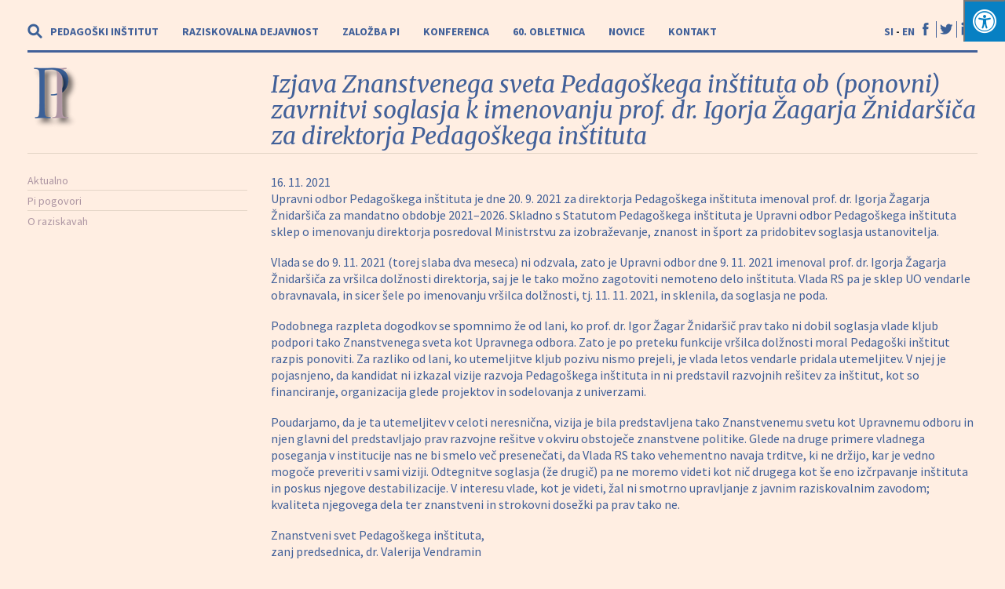

--- FILE ---
content_type: text/html; charset=UTF-8
request_url: https://www.pei.si/20211116/
body_size: 22173
content:
<!doctype html>
<html class="no-js" lang="">
    <head>
        <meta charset="utf-8">
        <meta http-equiv="x-ua-compatible" content="ie=edge">
        <title>Pedagoški institut  |  Izjava Znanstvenega sveta Pedagoškega inštituta ob (ponovni) zavrnitvi soglasja k imenovanju prof. dr. Igorja Žagarja Žnidaršiča za direktorja Pedagoškega inštituta</title>
        <meta name="description" content="">
        <meta name="viewport" content="width=device-width, initial-scale=1">

        <link rel="manifest" href="site.webmanifest">
        <link rel="apple-touch-icon" href="https://www.pei.si/wp-content/themes/pei/icon.png">
        
		<link rel="stylesheet" href="https://maxcdn.bootstrapcdn.com/bootstrap/4.0.0-alpha.6/css/bootstrap.min.css" integrity="sha384-rwoIResjU2yc3z8GV/NPeZWAv56rSmLldC3R/AZzGRnGxQQKnKkoFVhFQhNUwEyJ" crossorigin="anonymous">        

        <link rel="stylesheet" href="https://www.pei.si/wp-content/themes/pei/css/normalize.css">
        <link rel="stylesheet" href="https://www.pei.si/wp-content/themes/pei/css/main.css">
        
		<link href="https://fonts.googleapis.com/css?family=Merriweather:300,400,400i,700,700i,900|Source+Sans+Pro:300,400,700,900&amp;subset=latin-ext" rel="stylesheet">
        
        <link rel="stylesheet" href="https://cdnjs.cloudflare.com/ajax/libs/fancybox/3.2.5/jquery.fancybox.min.css" />       
        
        <meta name='robots' content='max-image-preview:large' />
	<style>img:is([sizes="auto" i], [sizes^="auto," i]) { contain-intrinsic-size: 3000px 1500px }</style>
	<link rel="alternate" hreflang="sl-si" href="https://www.pei.si/20211116/" />
<link rel="alternate" hreflang="x-default" href="https://www.pei.si/20211116/" />
<!-- Hubbub v.1.34.7 https://morehubbub.com/ -->
<meta property="og:locale" content="sl_SI" />
<meta property="og:type" content="article" />
<meta property="og:title" content="Izjava Znanstvenega sveta Pedagoškega inštituta ob (ponovni) zavrnitvi soglasja k imenovanju prof. dr. Igorja Žagarja Žnidaršiča za direktorja Pedagoškega inštituta" />
<meta property="og:description" content="Upravni odbor Pedagoškega inštituta je dne 20. 9. 2021 za direktorja Pedagoškega inštituta imenoval prof. dr. Igorja Žagarja Žnidaršiča za mandatno obdobje 2021–2026. Skladno s Statutom Pedagoškega inštituta je Upravni odbor Pedagoškega inštituta sklep o" />
<meta property="og:url" content="https://www.pei.si/20211116/" />
<meta property="og:site_name" content="PEI" />
<meta property="og:updated_time" content="2021-11-16T14:46:07+00:00" />
<meta property="article:published_time" content="2021-11-16T14:45:47+00:00" />
<meta property="article:modified_time" content="2021-11-16T14:46:07+00:00" />
<meta name="twitter:card" content="summary_large_image" />
<meta name="twitter:title" content="Izjava Znanstvenega sveta Pedagoškega inštituta ob (ponovni) zavrnitvi soglasja k imenovanju prof. dr. Igorja Žagarja Žnidaršiča za direktorja Pedagoškega inštituta" />
<meta name="twitter:description" content="Upravni odbor Pedagoškega inštituta je dne 20. 9. 2021 za direktorja Pedagoškega inštituta imenoval prof. dr. Igorja Žagarja Žnidaršiča za mandatno obdobje 2021–2026. Skladno s Statutom Pedagoškega inštituta je Upravni odbor Pedagoškega inštituta sklep o" />
<meta class="flipboard-article" content="Upravni odbor Pedagoškega inštituta je dne 20. 9. 2021 za direktorja Pedagoškega inštituta imenoval prof. dr. Igorja Žagarja Žnidaršiča za mandatno obdobje 2021–2026. Skladno s Statutom Pedagoškega inštituta je Upravni odbor Pedagoškega inštituta sklep o" />
<!-- Hubbub v.1.34.7 https://morehubbub.com/ -->
<link rel='dns-prefetch' href='//maxcdn.bootstrapcdn.com' />
<script type="text/javascript">
/* <![CDATA[ */
window._wpemojiSettings = {"baseUrl":"https:\/\/s.w.org\/images\/core\/emoji\/15.0.3\/72x72\/","ext":".png","svgUrl":"https:\/\/s.w.org\/images\/core\/emoji\/15.0.3\/svg\/","svgExt":".svg","source":{"concatemoji":"https:\/\/www.pei.si\/wp-includes\/js\/wp-emoji-release.min.js?ver=6.7.2"}};
/*! This file is auto-generated */
!function(i,n){var o,s,e;function c(e){try{var t={supportTests:e,timestamp:(new Date).valueOf()};sessionStorage.setItem(o,JSON.stringify(t))}catch(e){}}function p(e,t,n){e.clearRect(0,0,e.canvas.width,e.canvas.height),e.fillText(t,0,0);var t=new Uint32Array(e.getImageData(0,0,e.canvas.width,e.canvas.height).data),r=(e.clearRect(0,0,e.canvas.width,e.canvas.height),e.fillText(n,0,0),new Uint32Array(e.getImageData(0,0,e.canvas.width,e.canvas.height).data));return t.every(function(e,t){return e===r[t]})}function u(e,t,n){switch(t){case"flag":return n(e,"\ud83c\udff3\ufe0f\u200d\u26a7\ufe0f","\ud83c\udff3\ufe0f\u200b\u26a7\ufe0f")?!1:!n(e,"\ud83c\uddfa\ud83c\uddf3","\ud83c\uddfa\u200b\ud83c\uddf3")&&!n(e,"\ud83c\udff4\udb40\udc67\udb40\udc62\udb40\udc65\udb40\udc6e\udb40\udc67\udb40\udc7f","\ud83c\udff4\u200b\udb40\udc67\u200b\udb40\udc62\u200b\udb40\udc65\u200b\udb40\udc6e\u200b\udb40\udc67\u200b\udb40\udc7f");case"emoji":return!n(e,"\ud83d\udc26\u200d\u2b1b","\ud83d\udc26\u200b\u2b1b")}return!1}function f(e,t,n){var r="undefined"!=typeof WorkerGlobalScope&&self instanceof WorkerGlobalScope?new OffscreenCanvas(300,150):i.createElement("canvas"),a=r.getContext("2d",{willReadFrequently:!0}),o=(a.textBaseline="top",a.font="600 32px Arial",{});return e.forEach(function(e){o[e]=t(a,e,n)}),o}function t(e){var t=i.createElement("script");t.src=e,t.defer=!0,i.head.appendChild(t)}"undefined"!=typeof Promise&&(o="wpEmojiSettingsSupports",s=["flag","emoji"],n.supports={everything:!0,everythingExceptFlag:!0},e=new Promise(function(e){i.addEventListener("DOMContentLoaded",e,{once:!0})}),new Promise(function(t){var n=function(){try{var e=JSON.parse(sessionStorage.getItem(o));if("object"==typeof e&&"number"==typeof e.timestamp&&(new Date).valueOf()<e.timestamp+604800&&"object"==typeof e.supportTests)return e.supportTests}catch(e){}return null}();if(!n){if("undefined"!=typeof Worker&&"undefined"!=typeof OffscreenCanvas&&"undefined"!=typeof URL&&URL.createObjectURL&&"undefined"!=typeof Blob)try{var e="postMessage("+f.toString()+"("+[JSON.stringify(s),u.toString(),p.toString()].join(",")+"));",r=new Blob([e],{type:"text/javascript"}),a=new Worker(URL.createObjectURL(r),{name:"wpTestEmojiSupports"});return void(a.onmessage=function(e){c(n=e.data),a.terminate(),t(n)})}catch(e){}c(n=f(s,u,p))}t(n)}).then(function(e){for(var t in e)n.supports[t]=e[t],n.supports.everything=n.supports.everything&&n.supports[t],"flag"!==t&&(n.supports.everythingExceptFlag=n.supports.everythingExceptFlag&&n.supports[t]);n.supports.everythingExceptFlag=n.supports.everythingExceptFlag&&!n.supports.flag,n.DOMReady=!1,n.readyCallback=function(){n.DOMReady=!0}}).then(function(){return e}).then(function(){var e;n.supports.everything||(n.readyCallback(),(e=n.source||{}).concatemoji?t(e.concatemoji):e.wpemoji&&e.twemoji&&(t(e.twemoji),t(e.wpemoji)))}))}((window,document),window._wpemojiSettings);
/* ]]> */
</script>
<style id='wp-emoji-styles-inline-css' type='text/css'>

	img.wp-smiley, img.emoji {
		display: inline !important;
		border: none !important;
		box-shadow: none !important;
		height: 1em !important;
		width: 1em !important;
		margin: 0 0.07em !important;
		vertical-align: -0.1em !important;
		background: none !important;
		padding: 0 !important;
	}
</style>
<link rel='stylesheet' id='wp-block-library-css' href='https://www.pei.si/wp-includes/css/dist/block-library/style.min.css?ver=6.7.2' type='text/css' media='all' />
<style id='classic-theme-styles-inline-css' type='text/css'>
/*! This file is auto-generated */
.wp-block-button__link{color:#fff;background-color:#32373c;border-radius:9999px;box-shadow:none;text-decoration:none;padding:calc(.667em + 2px) calc(1.333em + 2px);font-size:1.125em}.wp-block-file__button{background:#32373c;color:#fff;text-decoration:none}
</style>
<style id='global-styles-inline-css' type='text/css'>
:root{--wp--preset--aspect-ratio--square: 1;--wp--preset--aspect-ratio--4-3: 4/3;--wp--preset--aspect-ratio--3-4: 3/4;--wp--preset--aspect-ratio--3-2: 3/2;--wp--preset--aspect-ratio--2-3: 2/3;--wp--preset--aspect-ratio--16-9: 16/9;--wp--preset--aspect-ratio--9-16: 9/16;--wp--preset--color--black: #000000;--wp--preset--color--cyan-bluish-gray: #abb8c3;--wp--preset--color--white: #ffffff;--wp--preset--color--pale-pink: #f78da7;--wp--preset--color--vivid-red: #cf2e2e;--wp--preset--color--luminous-vivid-orange: #ff6900;--wp--preset--color--luminous-vivid-amber: #fcb900;--wp--preset--color--light-green-cyan: #7bdcb5;--wp--preset--color--vivid-green-cyan: #00d084;--wp--preset--color--pale-cyan-blue: #8ed1fc;--wp--preset--color--vivid-cyan-blue: #0693e3;--wp--preset--color--vivid-purple: #9b51e0;--wp--preset--gradient--vivid-cyan-blue-to-vivid-purple: linear-gradient(135deg,rgba(6,147,227,1) 0%,rgb(155,81,224) 100%);--wp--preset--gradient--light-green-cyan-to-vivid-green-cyan: linear-gradient(135deg,rgb(122,220,180) 0%,rgb(0,208,130) 100%);--wp--preset--gradient--luminous-vivid-amber-to-luminous-vivid-orange: linear-gradient(135deg,rgba(252,185,0,1) 0%,rgba(255,105,0,1) 100%);--wp--preset--gradient--luminous-vivid-orange-to-vivid-red: linear-gradient(135deg,rgba(255,105,0,1) 0%,rgb(207,46,46) 100%);--wp--preset--gradient--very-light-gray-to-cyan-bluish-gray: linear-gradient(135deg,rgb(238,238,238) 0%,rgb(169,184,195) 100%);--wp--preset--gradient--cool-to-warm-spectrum: linear-gradient(135deg,rgb(74,234,220) 0%,rgb(151,120,209) 20%,rgb(207,42,186) 40%,rgb(238,44,130) 60%,rgb(251,105,98) 80%,rgb(254,248,76) 100%);--wp--preset--gradient--blush-light-purple: linear-gradient(135deg,rgb(255,206,236) 0%,rgb(152,150,240) 100%);--wp--preset--gradient--blush-bordeaux: linear-gradient(135deg,rgb(254,205,165) 0%,rgb(254,45,45) 50%,rgb(107,0,62) 100%);--wp--preset--gradient--luminous-dusk: linear-gradient(135deg,rgb(255,203,112) 0%,rgb(199,81,192) 50%,rgb(65,88,208) 100%);--wp--preset--gradient--pale-ocean: linear-gradient(135deg,rgb(255,245,203) 0%,rgb(182,227,212) 50%,rgb(51,167,181) 100%);--wp--preset--gradient--electric-grass: linear-gradient(135deg,rgb(202,248,128) 0%,rgb(113,206,126) 100%);--wp--preset--gradient--midnight: linear-gradient(135deg,rgb(2,3,129) 0%,rgb(40,116,252) 100%);--wp--preset--font-size--small: 13px;--wp--preset--font-size--medium: 20px;--wp--preset--font-size--large: 36px;--wp--preset--font-size--x-large: 42px;--wp--preset--spacing--20: 0.44rem;--wp--preset--spacing--30: 0.67rem;--wp--preset--spacing--40: 1rem;--wp--preset--spacing--50: 1.5rem;--wp--preset--spacing--60: 2.25rem;--wp--preset--spacing--70: 3.38rem;--wp--preset--spacing--80: 5.06rem;--wp--preset--shadow--natural: 6px 6px 9px rgba(0, 0, 0, 0.2);--wp--preset--shadow--deep: 12px 12px 50px rgba(0, 0, 0, 0.4);--wp--preset--shadow--sharp: 6px 6px 0px rgba(0, 0, 0, 0.2);--wp--preset--shadow--outlined: 6px 6px 0px -3px rgba(255, 255, 255, 1), 6px 6px rgba(0, 0, 0, 1);--wp--preset--shadow--crisp: 6px 6px 0px rgba(0, 0, 0, 1);}:where(.is-layout-flex){gap: 0.5em;}:where(.is-layout-grid){gap: 0.5em;}body .is-layout-flex{display: flex;}.is-layout-flex{flex-wrap: wrap;align-items: center;}.is-layout-flex > :is(*, div){margin: 0;}body .is-layout-grid{display: grid;}.is-layout-grid > :is(*, div){margin: 0;}:where(.wp-block-columns.is-layout-flex){gap: 2em;}:where(.wp-block-columns.is-layout-grid){gap: 2em;}:where(.wp-block-post-template.is-layout-flex){gap: 1.25em;}:where(.wp-block-post-template.is-layout-grid){gap: 1.25em;}.has-black-color{color: var(--wp--preset--color--black) !important;}.has-cyan-bluish-gray-color{color: var(--wp--preset--color--cyan-bluish-gray) !important;}.has-white-color{color: var(--wp--preset--color--white) !important;}.has-pale-pink-color{color: var(--wp--preset--color--pale-pink) !important;}.has-vivid-red-color{color: var(--wp--preset--color--vivid-red) !important;}.has-luminous-vivid-orange-color{color: var(--wp--preset--color--luminous-vivid-orange) !important;}.has-luminous-vivid-amber-color{color: var(--wp--preset--color--luminous-vivid-amber) !important;}.has-light-green-cyan-color{color: var(--wp--preset--color--light-green-cyan) !important;}.has-vivid-green-cyan-color{color: var(--wp--preset--color--vivid-green-cyan) !important;}.has-pale-cyan-blue-color{color: var(--wp--preset--color--pale-cyan-blue) !important;}.has-vivid-cyan-blue-color{color: var(--wp--preset--color--vivid-cyan-blue) !important;}.has-vivid-purple-color{color: var(--wp--preset--color--vivid-purple) !important;}.has-black-background-color{background-color: var(--wp--preset--color--black) !important;}.has-cyan-bluish-gray-background-color{background-color: var(--wp--preset--color--cyan-bluish-gray) !important;}.has-white-background-color{background-color: var(--wp--preset--color--white) !important;}.has-pale-pink-background-color{background-color: var(--wp--preset--color--pale-pink) !important;}.has-vivid-red-background-color{background-color: var(--wp--preset--color--vivid-red) !important;}.has-luminous-vivid-orange-background-color{background-color: var(--wp--preset--color--luminous-vivid-orange) !important;}.has-luminous-vivid-amber-background-color{background-color: var(--wp--preset--color--luminous-vivid-amber) !important;}.has-light-green-cyan-background-color{background-color: var(--wp--preset--color--light-green-cyan) !important;}.has-vivid-green-cyan-background-color{background-color: var(--wp--preset--color--vivid-green-cyan) !important;}.has-pale-cyan-blue-background-color{background-color: var(--wp--preset--color--pale-cyan-blue) !important;}.has-vivid-cyan-blue-background-color{background-color: var(--wp--preset--color--vivid-cyan-blue) !important;}.has-vivid-purple-background-color{background-color: var(--wp--preset--color--vivid-purple) !important;}.has-black-border-color{border-color: var(--wp--preset--color--black) !important;}.has-cyan-bluish-gray-border-color{border-color: var(--wp--preset--color--cyan-bluish-gray) !important;}.has-white-border-color{border-color: var(--wp--preset--color--white) !important;}.has-pale-pink-border-color{border-color: var(--wp--preset--color--pale-pink) !important;}.has-vivid-red-border-color{border-color: var(--wp--preset--color--vivid-red) !important;}.has-luminous-vivid-orange-border-color{border-color: var(--wp--preset--color--luminous-vivid-orange) !important;}.has-luminous-vivid-amber-border-color{border-color: var(--wp--preset--color--luminous-vivid-amber) !important;}.has-light-green-cyan-border-color{border-color: var(--wp--preset--color--light-green-cyan) !important;}.has-vivid-green-cyan-border-color{border-color: var(--wp--preset--color--vivid-green-cyan) !important;}.has-pale-cyan-blue-border-color{border-color: var(--wp--preset--color--pale-cyan-blue) !important;}.has-vivid-cyan-blue-border-color{border-color: var(--wp--preset--color--vivid-cyan-blue) !important;}.has-vivid-purple-border-color{border-color: var(--wp--preset--color--vivid-purple) !important;}.has-vivid-cyan-blue-to-vivid-purple-gradient-background{background: var(--wp--preset--gradient--vivid-cyan-blue-to-vivid-purple) !important;}.has-light-green-cyan-to-vivid-green-cyan-gradient-background{background: var(--wp--preset--gradient--light-green-cyan-to-vivid-green-cyan) !important;}.has-luminous-vivid-amber-to-luminous-vivid-orange-gradient-background{background: var(--wp--preset--gradient--luminous-vivid-amber-to-luminous-vivid-orange) !important;}.has-luminous-vivid-orange-to-vivid-red-gradient-background{background: var(--wp--preset--gradient--luminous-vivid-orange-to-vivid-red) !important;}.has-very-light-gray-to-cyan-bluish-gray-gradient-background{background: var(--wp--preset--gradient--very-light-gray-to-cyan-bluish-gray) !important;}.has-cool-to-warm-spectrum-gradient-background{background: var(--wp--preset--gradient--cool-to-warm-spectrum) !important;}.has-blush-light-purple-gradient-background{background: var(--wp--preset--gradient--blush-light-purple) !important;}.has-blush-bordeaux-gradient-background{background: var(--wp--preset--gradient--blush-bordeaux) !important;}.has-luminous-dusk-gradient-background{background: var(--wp--preset--gradient--luminous-dusk) !important;}.has-pale-ocean-gradient-background{background: var(--wp--preset--gradient--pale-ocean) !important;}.has-electric-grass-gradient-background{background: var(--wp--preset--gradient--electric-grass) !important;}.has-midnight-gradient-background{background: var(--wp--preset--gradient--midnight) !important;}.has-small-font-size{font-size: var(--wp--preset--font-size--small) !important;}.has-medium-font-size{font-size: var(--wp--preset--font-size--medium) !important;}.has-large-font-size{font-size: var(--wp--preset--font-size--large) !important;}.has-x-large-font-size{font-size: var(--wp--preset--font-size--x-large) !important;}
:where(.wp-block-post-template.is-layout-flex){gap: 1.25em;}:where(.wp-block-post-template.is-layout-grid){gap: 1.25em;}
:where(.wp-block-columns.is-layout-flex){gap: 2em;}:where(.wp-block-columns.is-layout-grid){gap: 2em;}
:root :where(.wp-block-pullquote){font-size: 1.5em;line-height: 1.6;}
</style>
<link rel='stylesheet' id='dpsp-frontend-style-pro-css' href='https://www.pei.si/wp-content/plugins/social-pug/assets/dist/style-frontend-pro.css?ver=1.34.7' type='text/css' media='all' />
<style id='dpsp-frontend-style-pro-inline-css' type='text/css'>

				@media screen and ( max-width : 720px ) {
					.dpsp-content-wrapper.dpsp-hide-on-mobile,
					.dpsp-share-text.dpsp-hide-on-mobile {
						display: none;
					}
					.dpsp-has-spacing .dpsp-networks-btns-wrapper li {
						margin:0 2% 10px 0;
					}
					.dpsp-network-btn.dpsp-has-label:not(.dpsp-has-count) {
						max-height: 40px;
						padding: 0;
						justify-content: center;
					}
					.dpsp-content-wrapper.dpsp-size-small .dpsp-network-btn.dpsp-has-label:not(.dpsp-has-count){
						max-height: 32px;
					}
					.dpsp-content-wrapper.dpsp-size-large .dpsp-network-btn.dpsp-has-label:not(.dpsp-has-count){
						max-height: 46px;
					}
				}
			
</style>
<link rel='stylesheet' id='fontawsome-css' href='//maxcdn.bootstrapcdn.com/font-awesome/4.6.3/css/font-awesome.min.css?ver=1.0.5' type='text/css' media='all' />
<link rel='stylesheet' id='sogo_accessibility-css' href='https://www.pei.si/wp-content/plugins/sogo-accessibility/public/css/sogo-accessibility-public.css?ver=1.0.5' type='text/css' media='all' />
<script type="text/javascript" src="https://www.pei.si/wp-includes/js/jquery/jquery.min.js?ver=3.7.1" id="jquery-core-js"></script>
<script type="text/javascript" src="https://www.pei.si/wp-includes/js/jquery/jquery-migrate.min.js?ver=3.4.1" id="jquery-migrate-js"></script>
<link rel="https://api.w.org/" href="https://www.pei.si/wp-json/" /><link rel="alternate" title="JSON" type="application/json" href="https://www.pei.si/wp-json/wp/v2/posts/9320" /><link rel="EditURI" type="application/rsd+xml" title="RSD" href="https://www.pei.si/xmlrpc.php?rsd" />
<meta name="generator" content="WordPress 6.7.2" />
<link rel="canonical" href="https://www.pei.si/20211116/" />
<link rel='shortlink' href='https://www.pei.si/?p=9320' />
<link rel="alternate" title="oEmbed (JSON)" type="application/json+oembed" href="https://www.pei.si/wp-json/oembed/1.0/embed?url=https%3A%2F%2Fwww.pei.si%2F20211116%2F" />
<link rel="alternate" title="oEmbed (XML)" type="text/xml+oembed" href="https://www.pei.si/wp-json/oembed/1.0/embed?url=https%3A%2F%2Fwww.pei.si%2F20211116%2F&#038;format=xml" />
<meta name="generator" content="WPML ver:4.7.3 stt:1,47;" />
<meta name="hubbub-info" description="Hubbub 1.34.7"><style>button#responsive-menu-pro-button,
#responsive-menu-pro-container {
    display: none;
    -webkit-text-size-adjust: 100%;
}

#responsive-menu-pro-container {
    z-index: 99998;
}

@media screen and (max-width:8000px) {

    #responsive-menu-pro-container {
        display: block;
        position: fixed;
        top: 0;
        bottom: 0;        padding-bottom: 5px;
        margin-bottom: -5px;
        outline: 1px solid transparent;
        overflow-y: auto;
        overflow-x: hidden;
    }

    #responsive-menu-pro-container .responsive-menu-pro-search-box {
        width: 100%;
        padding: 0 2%;
        border-radius: 2px;
        height: 50px;
        -webkit-appearance: none;
    }

    #responsive-menu-pro-container.push-left,
    #responsive-menu-pro-container.slide-left {
        transform: translateX(-100%);
        -ms-transform: translateX(-100%);
        -webkit-transform: translateX(-100%);
        -moz-transform: translateX(-100%);
    }

    .responsive-menu-pro-open #responsive-menu-pro-container.push-left,
    .responsive-menu-pro-open #responsive-menu-pro-container.slide-left {
        transform: translateX(0);
        -ms-transform: translateX(0);
        -webkit-transform: translateX(0);
        -moz-transform: translateX(0);
    }

    #responsive-menu-pro-container.push-top,
    #responsive-menu-pro-container.slide-top {
        transform: translateY(-100%);
        -ms-transform: translateY(-100%);
        -webkit-transform: translateY(-100%);
        -moz-transform: translateY(-100%);
    }

    .responsive-menu-pro-open #responsive-menu-pro-container.push-top,
    .responsive-menu-pro-open #responsive-menu-pro-container.slide-top {
        transform: translateY(0);
        -ms-transform: translateY(0);
        -webkit-transform: translateY(0);
        -moz-transform: translateY(0);
    }

    #responsive-menu-pro-container.push-right,
    #responsive-menu-pro-container.slide-right {
        transform: translateX(100%);
        -ms-transform: translateX(100%);
        -webkit-transform: translateX(100%);
        -moz-transform: translateX(100%);
    }

    .responsive-menu-pro-open #responsive-menu-pro-container.push-right,
    .responsive-menu-pro-open #responsive-menu-pro-container.slide-right {
        transform: translateX(0);
        -ms-transform: translateX(0);
        -webkit-transform: translateX(0);
        -moz-transform: translateX(0);
    }

    #responsive-menu-pro-container.push-bottom,
    #responsive-menu-pro-container.slide-bottom {
        transform: translateY(100%);
        -ms-transform: translateY(100%);
        -webkit-transform: translateY(100%);
        -moz-transform: translateY(100%);
    }

    .responsive-menu-pro-open #responsive-menu-pro-container.push-bottom,
    .responsive-menu-pro-open #responsive-menu-pro-container.slide-bottom {
        transform: translateY(0);
        -ms-transform: translateY(0);
        -webkit-transform: translateY(0);
        -moz-transform: translateY(0);
    }

    #responsive-menu-pro-container,
    #responsive-menu-pro-container:before,
    #responsive-menu-pro-container:after,
    #responsive-menu-pro-container *,
    #responsive-menu-pro-container *:before,
    #responsive-menu-pro-container *:after {
        box-sizing: border-box;
        margin: 0;
        padding: 0;
    }

    #responsive-menu-pro-container #responsive-menu-pro-search-box,
    #responsive-menu-pro-container #responsive-menu-pro-additional-content,
    #responsive-menu-pro-container #responsive-menu-pro-title {
        padding: 25px 5%;
    }

    #responsive-menu-pro-container #responsive-menu-pro,
    #responsive-menu-pro-container #responsive-menu-pro ul {
       width: 100%;
   }

    #responsive-menu-pro-container #responsive-menu-pro ul.responsive-menu-pro-submenu {
        display: none;
    }

    #responsive-menu-pro-container #responsive-menu-pro ul.responsive-menu-pro-submenu.responsive-menu-pro-submenu-open {
     display: block;
    }        #responsive-menu-pro-container #responsive-menu-pro ul.responsive-menu-pro-submenu-depth-1 a.responsive-menu-pro-item-link {
            padding-left:10%;
        }

        #responsive-menu-pro-container #responsive-menu-pro ul.responsive-menu-pro-submenu-depth-2 a.responsive-menu-pro-item-link {
            padding-left:15%;
        }

        #responsive-menu-pro-container #responsive-menu-pro ul.responsive-menu-pro-submenu-depth-3 a.responsive-menu-pro-item-link {
            padding-left:20%;
        }

        #responsive-menu-pro-container #responsive-menu-pro ul.responsive-menu-pro-submenu-depth-4 a.responsive-menu-pro-item-link {
            padding-left:25%;
        }

        #responsive-menu-pro-container #responsive-menu-pro ul.responsive-menu-pro-submenu-depth-5 a.responsive-menu-pro-item-link {
            padding-left:30%;
        }
    #responsive-menu-pro-container li.responsive-menu-pro-item {
        width: 100%;
        list-style: none;
    }

    #responsive-menu-pro-container li.responsive-menu-pro-item a {
        width: 100%;
        display: block;
        text-decoration: none;
        padding: 05%;
        position: relative;
    }

    #responsive-menu-pro-container li.responsive-menu-pro-item a .glyphicon,
    #responsive-menu-pro-container li.responsive-menu-pro-item a .fa {
        margin-right: 15px;
    }

    #responsive-menu-pro-container li.responsive-menu-pro-item a .responsive-menu-pro-subarrow {
        position: absolute;
        top: 0;
        bottom: 0;
        text-align: center;
        overflow: hidden;
    }

    #responsive-menu-pro-container li.responsive-menu-pro-item a .responsive-menu-pro-subarrow .glyphicon,
    #responsive-menu-pro-container li.responsive-menu-pro-item a .responsive-menu-pro-subarrow .fa {
        margin-right: 0;
    }

    button#responsive-menu-pro-button .responsive-menu-pro-button-icon-inactive {
        display: none;
    }

    button#responsive-menu-pro-button {
        z-index: 99999;
        display: none;
        overflow: hidden;
        outline: none;
    }

    button#responsive-menu-pro-button img {
        max-width: 100%;
    }

    .responsive-menu-pro-label {
        display: inline-block;
        font-weight: 600;
        margin: 0 5px;
        vertical-align: middle;
    }

    .responsive-menu-pro-accessible {
        display: inline-block;
    }

    .responsive-menu-pro-accessible .responsive-menu-pro-box {
        display: inline-block;
        vertical-align: middle;
    }

    .responsive-menu-pro-label.responsive-menu-pro-label-top,
    .responsive-menu-pro-label.responsive-menu-pro-label-bottom {
        display: block;
        margin: 0 auto;
    }

    button#responsive-menu-pro-button {
        padding: 0 0;
        display: inline-block;
        cursor: pointer;
        transition-property: opacity, filter;
        transition-duration: 0.15s;
        transition-timing-function: linear;
        font: inherit;
        color: inherit;
        text-transform: none;
        background-color: transparent;
        border: 0;
        margin: 0;
    }

    .responsive-menu-pro-box {
        width:25px;
        height:19px;
        display: inline-block;
        position: relative;
    }

    .responsive-menu-pro-inner {
        display: block;
        top: 50%;
        margin-top:-1.5px;
    }

    .responsive-menu-pro-inner,
    .responsive-menu-pro-inner::before,
    .responsive-menu-pro-inner::after {
        width:25px;
        height:3px;
        background-color:#ffffff;
        border-radius: 4px;
        position: absolute;
        transition-property: transform;
        transition-duration: 0.15s;
        transition-timing-function: ease;
    }

    .responsive-menu-pro-open .responsive-menu-pro-inner,
    .responsive-menu-pro-open .responsive-menu-pro-inner::before,
    .responsive-menu-pro-open .responsive-menu-pro-inner::after {
        background-color:#ffffff;
    }

    button#responsive-menu-pro-button:hover .responsive-menu-pro-inner,
    button#responsive-menu-pro-button:hover .responsive-menu-pro-inner::before,
    button#responsive-menu-pro-button:hover .responsive-menu-pro-inner::after,
    button#responsive-menu-pro-button:hover .responsive-menu-pro-open .responsive-menu-pro-inner,
    button#responsive-menu-pro-button:hover .responsive-menu-pro-open .responsive-menu-pro-inner::before,
    button#responsive-menu-pro-button:hover .responsive-menu-pro-open .responsive-menu-pro-inner::after,
    button#responsive-menu-pro-button:focus .responsive-menu-pro-inner,
    button#responsive-menu-pro-button:focus .responsive-menu-pro-inner::before,
    button#responsive-menu-pro-button:focus .responsive-menu-pro-inner::after,
    button#responsive-menu-pro-button:focus .responsive-menu-pro-open .responsive-menu-pro-inner,
    button#responsive-menu-pro-button:focus .responsive-menu-pro-open .responsive-menu-pro-inner::before,
    button#responsive-menu-pro-button:focus .responsive-menu-pro-open .responsive-menu-pro-inner::after {
        background-color:#ffffff;
    }

    .responsive-menu-pro-inner::before,
    .responsive-menu-pro-inner::after {
        content: "";
        display: block;
    }

    .responsive-menu-pro-inner::before {
        top:-8px;
    }

    .responsive-menu-pro-inner::after {
        bottom:-8px;
    }
    button#responsive-menu-pro-button {
        width:55px;
        height:55px;
        position:fixed;
        top:15px;right:5%;
        display: inline-block;
        transition: transform0.5s, background-color0.5s;           background:rgba(51, 51, 51, 1);    }        .responsive-menu-pro-open button#responsive-menu-pro-button:hover,
        .responsive-menu-pro-open button#responsive-menu-pro-button:focus,
        button#responsive-menu-pro-button:hover,
        button#responsive-menu-pro-button:focus {
            background:rgba(51, 51, 51, 1);
         }        .responsive-menu-pro-open button#responsive-menu-pro-button {
            background:rgba(51, 51, 51, 1);
         }
    button#responsive-menu-pro-button .responsive-menu-pro-box {
        color:#ffffff;
    }

    .responsive-menu-pro-open button#responsive-menu-pro-button .responsive-menu-pro-box {
        color:#ffffff;
    }

    .responsive-menu-pro-label {
        color:#ffffff;
        font-size:14px;
        line-height:13px;    }

    .responsive-menu-pro-label .responsive-menu-pro-button-text-open {
        display: none;
    }        html.responsive-menu-pro-open {
            cursor: pointer;
        }
        
        html.responsive-menu-pro-open #responsive-menu-pro-container {
            cursor: initial;
        }
    .responsive-menu-pro-fade-top #responsive-menu-pro-container,
    .responsive-menu-pro-fade-left #responsive-menu-pro-container,
    .responsive-menu-pro-fade-right #responsive-menu-pro-container,
    .responsive-menu-pro-fade-bottom #responsive-menu-pro-container {
        display: none;
    }    
    #responsive-menu-pro-container {
        width:80%;left: 0;            background:rgba(207, 192, 181, 1);        transition: transform0.5s;
        text-align:left;    }

    #responsive-menu-pro-container #responsive-menu-pro-wrapper {   
        background:rgba(207, 192, 181, 1);
    }

    #responsive-menu-pro-container #responsive-menu-pro-additional-content {
        color:#ffffff;
    }

    #responsive-menu-pro-container .responsive-menu-pro-search-box {
        background:#ffffff;
        border: 2px solid#dadada;
        color:#333333;
    }

    #responsive-menu-pro-container .responsive-menu-pro-search-box:-ms-input-placeholder,
    #responsive-menu-pro-container .responsive-menu-pro-search-box::-webkit-input-placeholder,
    #responsive-menu-pro-container .responsive-menu-pro-search-box:-moz-placeholder,
    #responsive-menu-pro-container .responsive-menu-pro-search-box::-moz-placeholder {
        color:;
    }

    #responsive-menu-pro-container .responsive-menu-pro-search-box:-moz-placeholder,
    #responsive-menu-pro-container .responsive-menu-pro-search-box::-moz-placeholder {
        opacity: 1;
    }

    #responsive-menu-pro-container .responsive-menu-pro-item-link,
    #responsive-menu-pro-container #responsive-menu-pro-title,
    #responsive-menu-pro-container .responsive-menu-pro-subarrow {
        transition: background-color0.5s,
                    border-color0.5s,
                    color0.5s;
    }

    #responsive-menu-pro-container #responsive-menu-pro-title {
        background-color:#212121;
        color:#ffffff;
        font-size:16px;
    }

    #responsive-menu-pro-container #responsive-menu-pro-title a {
        color:#ffffff;
        font-size:16px;
        text-decoration: none;
    }

    #responsive-menu-pro-container #responsive-menu-pro-title a:hover {
        color:#ffffff;
    }

    #responsive-menu-pro-container #responsive-menu-pro-title:hover {
        background-color:#212121;
        color:#ffffff;
    }

    #responsive-menu-pro-container #responsive-menu-pro-title:hover a {
        color:#ffffff;
    }

    #responsive-menu-pro-container #responsive-menu-pro-title #responsive-menu-pro-title-image {
        display: inline-block;
        vertical-align: middle;
        margin-right: 15px;
    }
    #responsive-menu-pro-container #responsive-menu-pro > li.responsive-menu-pro-item:first-child > a {
        border-top:1px solid#212121;
    }

    #responsive-menu-pro-container #responsive-menu-pro li.responsive-menu-pro-item .responsive-menu-pro-item-link {
        font-size:13px;
    }

    #responsive-menu-pro-container #responsive-menu-pro li.responsive-menu-pro-item a {
        line-height:40px;
        border-bottom:1px solid#212121;
        color:#ffffff;
        background-color:#212121;    }

    #responsive-menu-pro-container #responsive-menu-pro li.responsive-menu-pro-item a:hover {
        color:#ffffff;
        background-color:#3f3f3f;
        border-color:#212121;
    }

    #responsive-menu-pro-container #responsive-menu-pro li.responsive-menu-pro-item a:hover .responsive-menu-pro-subarrow {
        color:#ffffff;
        border-color:#3f3f3f;
        background-color:#3f3f3f;
    }

    #responsive-menu-pro-container #responsive-menu-pro li.responsive-menu-pro-item a:hover .responsive-menu-pro-subarrow.responsive-menu-pro-subarrow-active {
        color:#ffffff;
        border-color:#3f3f3f;
        background-color:#3f3f3f;
    }

    #responsive-menu-pro-container #responsive-menu-pro li.responsive-menu-pro-item a .responsive-menu-pro-subarrow {right: 0;
        height:40px;
        line-height:40px;
        width:40px;
        color:#ffffff;
        border-left:1px solid#212121;
        background-color:#212121;
    }

    #responsive-menu-pro-container #responsive-menu-pro li.responsive-menu-pro-item a .responsive-menu-pro-subarrow.responsive-menu-pro-subarrow-active {
        color:#ffffff;
        border-color:#212121;
        background-color:#212121;
    }

    #responsive-menu-pro-container #responsive-menu-pro li.responsive-menu-pro-item a .responsive-menu-pro-subarrow.responsive-menu-pro-subarrow-active:hover {
        color:#ffffff;
        border-color:#3f3f3f;
        background-color:#3f3f3f;
    }

    #responsive-menu-pro-container #responsive-menu-pro li.responsive-menu-pro-item a .responsive-menu-pro-subarrow:hover {
        color:#ffffff;
        border-color:#3f3f3f;
        background-color:#3f3f3f;
    }

    #responsive-menu-pro-container #responsive-menu-pro li.responsive-menu-pro-item.responsive-menu-pro-current-item > .responsive-menu-pro-item-link {
        background-color:#212121;
        color:#ffffff;
        border-color:#212121;
    }

    #responsive-menu-pro-container #responsive-menu-pro li.responsive-menu-pro-item.responsive-menu-pro-current-item > .responsive-menu-pro-item-link:hover {
        background-color:#3f3f3f;
        color:#ffffff;
        border-color:#3f3f3f;
    }
}    .admin-bar #responsive-menu-pro-header,
    .admin-bar button#responsive-menu-pro-button,
    .admin-bar #responsive-menu-pro-container {
        margin-top: 32px;
    }

    @media screen and (max-width: 782px) {
        .admin-bar #responsive-menu-pro-header,
        .admin-bar button#responsive-menu-pro-button,
        .admin-bar #responsive-menu-pro-container {
            margin-top: 46px;
        }
    }</style><script>jQuery(document).ready(function($) {

    var ResponsiveMenuPro = {
        trigger: '#mobile-menu-trigger',
        animationSpeed:500,
        breakpoint:8000,        isOpen: false,
        activeClass: 'is-active',
        container: '#responsive-menu-pro-container',
        openClass: 'responsive-menu-pro-open',
        activeArrow: '▲',
        inactiveArrow: '▼',
        wrapper: '#responsive-menu-pro-wrapper',
        linkElement: '.responsive-menu-pro-item-link',
        subMenuTransitionTime:200,
        originalHeight: '',
        openMenu: function() {
            $(this.trigger).addClass(this.activeClass);
            $('html').addClass(this.openClass);
            $('.responsive-menu-pro-button-icon-active').hide();
            $('.responsive-menu-pro-button-icon-inactive').show();                this.setWrapperTranslate();
            this.isOpen = true;
        },
        closeMenu: function() {
            $(this.trigger).removeClass(this.activeClass);
            $('html').removeClass(this.openClass);
            $('.responsive-menu-pro-button-icon-inactive').hide();
            $('.responsive-menu-pro-button-icon-active').show();                this.clearWrapperTranslate();
            $("#responsive-menu-pro > li").removeAttr('style');

            this.isOpen = false;
        },        triggerMenu: function() {
            this.isOpen ? this.closeMenu() : this.openMenu();
        },
        triggerSubArrow: function(subarrow) {
            var sub_menu = $(subarrow).parent().siblings('.responsive-menu-pro-submenu');
            var self = this;                        var top_siblings = sub_menu.parents('.responsive-menu-pro-item-has-children').last().siblings('.responsive-menu-pro-item-has-children');
                        var first_siblings = sub_menu.parents('.responsive-menu-pro-item-has-children').first().siblings('.responsive-menu-pro-item-has-children');                        top_siblings.children('.responsive-menu-pro-submenu').slideUp(self.subMenuTransitionTime, 'linear').removeClass('responsive-menu-pro-submenu-open');                        top_siblings.each(function() {
                            $(this).find('.responsive-menu-pro-subarrow').first().html(self.inactiveArrow);
                            $(this).find('.responsive-menu-pro-subarrow').first().removeClass('responsive-menu-pro-subarrow-active');
                        });                        first_siblings.children('.responsive-menu-pro-submenu').slideUp(self.subMenuTransitionTime, 'linear').removeClass('responsive-menu-pro-submenu-open');
                        first_siblings.each(function() {
                            $(this).find('.responsive-menu-pro-subarrow').first().html(self.inactiveArrow);
                            $(this).find('.responsive-menu-pro-subarrow').first().removeClass('responsive-menu-pro-subarrow-active');
                        });
                if(sub_menu.hasClass('responsive-menu-pro-submenu-open')) {
                    sub_menu.slideUp(self.subMenuTransitionTime, 'linear',function() {
                        $(this).css('display', '');
                    }).removeClass('responsive-menu-pro-submenu-open');
                    $(subarrow).html(this.inactiveArrow);
                    $(subarrow).removeClass('responsive-menu-pro-subarrow-active');
                } else {
                    sub_menu.slideDown(self.subMenuTransitionTime, 'linear').addClass('responsive-menu-pro-submenu-open');
                    $(subarrow).html(this.activeArrow);
                    $(subarrow).addClass('responsive-menu-pro-subarrow-active');
                }
        },
        menuHeight: function() {
            return $(this.container).height();
        },
        menuWidth: function() {
            return $(this.container).width();
        },
        wrapperHeight: function() {
            return $(this.wrapper).height();
        },            setWrapperTranslate: function() {
                switch('left') {
                    case 'left':
                        translate = 'translateX(' + this.menuWidth() + 'px)'; break;
                    case 'right':
                        translate = 'translateX(-' + this.menuWidth() + 'px)'; break;
                    case 'top':
                        translate = 'translateY(' + this.wrapperHeight() + 'px)'; break;
                    case 'bottom':
                        translate = 'translateY(-' + this.menuHeight() + 'px)'; break;
                }            },
            clearWrapperTranslate: function() {
                var self = this;            },
        init: function() {

            var self = this;
            $(this.trigger).on('click', function(e){
                e.stopPropagation();
                self.triggerMenu();
            });

            $(this.trigger).mouseup(function(){
                $(self.trigger).blur();
            });

            $('.responsive-menu-pro-subarrow').on('click', function(e) {
                e.preventDefault();
                e.stopPropagation();
                self.triggerSubArrow(this);
            });

            $(window).resize(function() {
                if($(window).width() >= self.breakpoint) {
                    if(self.isOpen){
                        self.closeMenu();
                    }
                    $('#responsive-menu-pro, .responsive-menu-pro-submenu').removeAttr('style');
                } else {                        if($('.responsive-menu-pro-open').length > 0){
                            self.setWrapperTranslate();
                        }                }
            });                $(this.linkElement).on('click', function(e) {
                    if($(window).width() < self.breakpoint) {

                        e.preventDefault();
                        old_href = $(this).attr('href');
                        old_target = typeof $(this).attr('target') == 'undefined' ? '_self' : $(this).attr('target');

                        if(self.isOpen) {
                            if($(e.target).closest('.responsive-menu-pro-subarrow').length) {
                                return;
                            }
                            if(typeof old_href != 'undefined') {
                                self.closeMenu();
                                setTimeout(function() {
                                    window.open(old_href, old_target);
                                }, self.animationSpeed);
                            }
                        }
                    }
                });                    $(document).on('click', 'body', function (e) {
                        if($(window).width() < self.breakpoint) {
                            if(self.isOpen) {
                                if (
                                    $(e.target).closest('#responsive-menu-pro-container').length ||
                                    $(e.target).closest('#responsive-menu-pro-button').length
                                ) {
                                    return;
                                }
                            }
                            self.closeMenu();
                        }
                    });
        }
    };
    ResponsiveMenuPro.init();
});</script>      
        
    </head>
    <body data-rsssl=1 class="post-template-default single single-post postid-9320 single-format-standard responsive-menu-pro-slide-left">
    
    
    <section id="top_content">
    
		        <header class="container-fluid narrow">
            <div class="row">
            	<div class="col-md-12" id="header-top">
                
                	<div class="desktop">
                
                        <div class="inner-padding">
                    
                          <div class="searchbuttonwrap">
                              <a class="searchbutton">
                              </a>
                              <div class="searchoverlay" style="display: none;">
                                <form role="search" method="get" id="searchform" class="searchform" action="https://www.pei.si/" >
    <input type="text" value="" name="s" id="s" />
    <input type="submit" id="searchsubmit" value="Išči" />
    </form>                              </div>
                          </div>
                          
                            
                          <nav id="mainmenu">
                                <ul>
                                    <div class="menu-glavni-menu-container"><ul id="menu-glavni-menu" class="menu accessibility_menu"><li id="menu-item-32" class="menu-item menu-item-type-post_type menu-item-object-page menu-item-32"><a href="https://www.pei.si/pedagoski-institut/">Pedagoški inštitut</a></li>
<li id="menu-item-33" class="menu-item menu-item-type-post_type menu-item-object-page menu-item-33"><a href="https://www.pei.si/raziskovalna-dejavnost/">Raziskovalna dejavnost</a></li>
<li id="menu-item-35" class="menu-item menu-item-type-post_type menu-item-object-page menu-item-35"><a href="https://www.pei.si/zaloznistvo/">Založba PI</a></li>
<li id="menu-item-13630" class="menu-item menu-item-type-post_type menu-item-object-page menu-item-13630"><a href="https://www.pei.si/konferenca-2025/">Konferenca</a></li>
<li id="menu-item-13352" class="menu-item menu-item-type-post_type menu-item-object-page menu-item-13352"><a href="https://www.pei.si/dogodki-v-sklopu-praznovanja-60-obletnice-pedagoskega-instituta/">60. obletnica</a></li>
<li id="menu-item-286" class="menu-item menu-item-type-post_type menu-item-object-page menu-item-286"><a href="https://www.pei.si/novice/">Novice</a></li>
<li id="menu-item-30" class="menu-item menu-item-type-post_type menu-item-object-page menu-item-30"><a href="https://www.pei.si/kontakt/">Kontakt</a></li>
</ul></div>              
                                </ul>
                          </nav>
                      
                          <div id="header-social">
                                <ul>
                                    <li><a href="https://www.facebook.com/pedagoski.institut/" class="fb"></a></li>
                                    <li><a href="https://twitter.com/pi_slovenia" class="tw"></a></li>
                                    <li><a href="#" class="li"></a></li>               
                                </ul>                    
                          </div>
    
                          <div id="header-lang">
                            <a href="/">SI</a> - <a href="https://www.pei.si/en/educational-research-institute/">EN</a>
                          </div>
                          
                          <div class="clear"></div>
                        
                        </div>
                    
                    </div>
                    
                    <div class="mobile">
                    
                    	<div class="mobile_header">
                        
                        <a href="/" id="mobilelogo"><img src="https://www.pei.si/wp-content/themes/pei/img/pedagoski-institut.png" width="67" height="83" alt="Pedagoški institut"> PEDAGOŠKI INŠTITUT</a> <a href="javascript:;" id="mobile-menu-trigger"></a> 
                        
                        <div class="clear"></div>
                        
                        </div>
                    
                        <div class="inner-padding">
                    
                          <div class="searchbuttonwrap">
                              <a class="searchbutton">
                              </a>
                              <div class="searchoverlay" style="display: none;">
                                <form role="search" method="get" id="searchform" class="searchform" action="https://www.pei.si/" >
    <input type="text" value="" name="s" id="s" />
    <input type="submit" id="searchsubmit" value="Išči" />
    </form>                              </div>
                          </div>
                      
                          <div id="header-social">
                                <ul>
                                    <li><a href="https://www.facebook.com/pedagoski.institut/" class="fb"></a></li>
                                    <li><a href="https://twitter.com/pi_slovenia" class="tw"></a></li>
                                    <li><a href="#" class="li"></a></li>               
                                </ul>                    
                          </div>
    
                          <div id="header-lang">
                            <a href="/">SI</a> - <a href="https://www.pei.si/en/educational-research-institute/">EN</a>
                          </div>
                          
                          <div class="clear"></div>
                        
                        </div>                    
                    
                    </div>
                
              </div>
            </div>
        </header>        
         <main class="container-fluid narrow">
         
			         	<div class="inner-padding withborder">
            
                <div class="row">
                
                    <div class="col-md-3" id="main-logo">
                        <a href="/"><img src="https://www.pei.si/wp-content/themes/pei/img/pedagoski-institut.png" width="67" height="83" alt="Pedagoški institut"></a>      
                    </div>
                    
                    <div class="col-md-9" id="main-title">
                        <h1>Izjava Znanstvenega sveta Pedagoškega inštituta ob (ponovni) zavrnitvi soglasja k imenovanju prof. dr. Igorja Žagarja Žnidaršiča za direktorja Pedagoškega inštituta</h1>
                    </div>
                                    
                </div>
                
            </div>            
            <div class="inner-padding">
                
                <div class="row">
                
                    <nav class="col-md-3" id="main-leftmenu">
						
								<div class="menu-novice-container"><ul id="menu-novice" class="menu accessibility_menu"><li id="menu-item-1111" class="menu-item menu-item-type-taxonomy menu-item-object-category current-post-ancestor current-menu-parent current-post-parent menu-item-1111"><a href="https://www.pei.si/category/aktualno/">Aktualno</a></li>
<li id="menu-item-241" class="menu-item menu-item-type-taxonomy menu-item-object-category menu-item-241"><a href="https://www.pei.si/category/pi-pogovori/">Pi pogovori</a></li>
<li id="menu-item-1112" class="menu-item menu-item-type-taxonomy menu-item-object-category menu-item-1112"><a href="https://www.pei.si/category/o-raziskavah/">O raziskavah</a></li>
</ul></div>              
                   
                    </nav>
                    
                    <div class="col-md-9" id="main-content">
                    
						                        
                        	                                                        
                            <time>16. 11. 2021</time>
                            
                            <p>Upravni odbor Pedagoškega inštituta je dne 20. 9. 2021 za direktorja Pedagoškega inštituta imenoval prof. dr. Igorja Žagarja Žnidaršiča za mandatno obdobje 2021–2026. Skladno s Statutom Pedagoškega inštituta je Upravni odbor Pedagoškega inštituta sklep o imenovanju direktorja posredoval Ministrstvu za izobraževanje, znanost in šport za pridobitev soglasja ustanovitelja.</p>
<p>Vlada se do 9. 11. 2021 (torej slaba dva meseca) ni odzvala, zato je Upravni odbor dne 9. 11. 2021 imenoval prof. dr. Igorja Žagarja Žnidaršiča za vršilca dolžnosti direktorja, saj je le tako možno zagotoviti nemoteno delo inštituta. Vlada RS pa je sklep UO vendarle obravnavala, in sicer šele po imenovanju vršilca dolžnosti, tj. 11. 11. 2021, in sklenila, da soglasja ne poda.</p>
<p>Podobnega razpleta dogodkov se spomnimo že od lani, ko prof. dr. Igor Žagar Žnidaršič prav tako ni dobil soglasja vlade kljub podpori tako Znanstvenega sveta kot Upravnega odbora. Zato je po preteku funkcije vršilca dolžnosti moral Pedagoški inštitut razpis ponoviti. Za razliko od lani, ko utemeljitve kljub pozivu nismo prejeli, je vlada letos vendarle pridala utemeljitev. V njej je pojasnjeno, da kandidat ni izkazal vizije razvoja Pedagoškega inštituta in ni predstavil razvojnih rešitev za inštitut, kot so financiranje, organizacija glede projektov in sodelovanja z univerzami.</p>
<p>Poudarjamo, da je ta utemeljitev v celoti neresnična, vizija je bila predstavljena tako Znanstvenemu svetu kot Upravnemu odboru in njen glavni del predstavljajo prav razvojne rešitve v okviru obstoječe znanstvene politike. Glede na druge primere vladnega poseganja v institucije nas ne bi smelo več presenečati, da Vlada RS tako vehementno navaja trditve, ki ne držijo, kar je vedno mogoče preveriti v sami viziji. Odtegnitve soglasja (že drugič) pa ne moremo videti kot nič drugega kot še eno izčrpavanje inštituta in poskus njegove destabilizacije. V interesu vlade, kot je videti, žal ni smotrno upravljanje z javnim raziskovalnim zavodom; kvaliteta njegovega dela ter znanstveni in strokovni dosežki pa prav tako ne.</p>
<p>Znanstveni svet Pedagoškega inštituta,<br />
zanj predsednica, dr. Valerija Vendramin</p>
<div id="dpsp-content-bottom" class="dpsp-content-wrapper dpsp-shape-circle dpsp-size-medium dpsp-has-spacing dpsp-no-labels dpsp-no-labels-mobile dpsp-hide-on-mobile dpsp-button-style-1" style="min-height:40px;position:relative">
	<ul class="dpsp-networks-btns-wrapper dpsp-networks-btns-share dpsp-networks-btns-content dpsp-column-auto dpsp-has-button-icon-animation" style="padding:0;margin:0;list-style-type:none">
<li class="dpsp-network-list-item dpsp-network-list-item-facebook" style="float:left">
	<a rel="nofollow noopener" href="https://www.facebook.com/sharer/sharer.php?u=https%3A%2F%2Fwww.pei.si%2F20211116%2F&#038;t=Izjava%20Znanstvenega%20sveta%20Pedago%C5%A1kega%20in%C5%A1tituta%20ob%20%28ponovni%29%20zavrnitvi%20soglasja%20k%20imenovanju%20prof.%20dr.%20Igorja%20%C5%BDagarja%20%C5%BDnidar%C5%A1i%C4%8Da%20za%20direktorja%20Pedago%C5%A1kega%20in%C5%A1tituta" class="dpsp-network-btn dpsp-facebook dpsp-no-label dpsp-first dpsp-has-label-mobile" target="_blank" aria-label="Share on Facebook" title="Share on Facebook" style="font-size:14px;padding:0rem;max-height:40px" >	<span class="dpsp-network-icon ">
		<span class="dpsp-network-icon-inner" ><svg version="1.1" xmlns="http://www.w3.org/2000/svg" width="32" height="32" viewBox="0 0 18 32"><path d="M17.12 0.224v4.704h-2.784q-1.536 0-2.080 0.64t-0.544 1.92v3.392h5.248l-0.704 5.28h-4.544v13.568h-5.472v-13.568h-4.544v-5.28h4.544v-3.904q0-3.328 1.856-5.152t4.96-1.824q2.624 0 4.064 0.224z"></path></svg></span>
	</span>
	</a></li>

<li class="dpsp-network-list-item dpsp-network-list-item-x" style="float:left">
	<a rel="nofollow noopener" href="https://x.com/intent/tweet?text=Izjava%20Znanstvenega%20sveta%20Pedago%C5%A1kega%20in%C5%A1tituta%20ob%20%28ponovni%29%20zavrnitvi%20soglasja%20k%20imenovanju%20prof.%20dr.%20Igorja%20%C5%BDagarja%20%C5%BDnidar%C5%A1i%C4%8Da%20za%20direktorja%20Pedago%C5%A1kega%20in%C5%A1tituta&#038;url=https%3A%2F%2Fwww.pei.si%2F20211116%2F" class="dpsp-network-btn dpsp-x dpsp-no-label dpsp-has-label-mobile" target="_blank" aria-label="Share on X" title="Share on X" style="font-size:14px;padding:0rem;max-height:40px" >	<span class="dpsp-network-icon ">
		<span class="dpsp-network-icon-inner" ><svg version="1.1" xmlns="http://www.w3.org/2000/svg" width="32" height="32" viewBox="0 0 32 30"><path d="M30.3 29.7L18.5 12.4l0 0L29.2 0h-3.6l-8.7 10.1L10 0H0.6l11.1 16.1l0 0L0 29.7h3.6l9.7-11.2L21 29.7H30.3z M8.6 2.7 L25.2 27h-2.8L5.7 2.7H8.6z"></path></svg></span>
	</span>
	</a></li>

<li class="dpsp-network-list-item dpsp-network-list-item-linkedin" style="float:left">
	<a rel="nofollow noopener" href="https://www.linkedin.com/shareArticle?url=https%3A%2F%2Fwww.pei.si%2F20211116%2F&#038;title=Izjava%20Znanstvenega%20sveta%20Pedago%C5%A1kega%20in%C5%A1tituta%20ob%20%28ponovni%29%20zavrnitvi%20soglasja%20k%20imenovanju%20prof.%20dr.%20Igorja%20%C5%BDagarja%20%C5%BDnidar%C5%A1i%C4%8Da%20za%20direktorja%20Pedago%C5%A1kega%20in%C5%A1tituta&#038;summary=Upravni%20odbor%20Pedago%C5%A1kega%20in%C5%A1tituta%20je%20dne%2020.%209.%202021%20za%20direktorja%20Pedago%C5%A1kega%20in%C5%A1tituta%20imenoval%20prof.%20dr.%20Igorja%20%C5%BDagarja%20%C5%BDnidar%C5%A1i%C4%8Da%20za%20mandatno%20obdobje%202021%E2%80%932026.%20Skladno%20s%20Statutom%20Pedago%C5%A1kega%20in%C5%A1tituta%20je%20Upravni%20odbor%20Pedago%C5%A1kega%20in%C5%A1tituta%20sklep%20o&#038;mini=true" class="dpsp-network-btn dpsp-linkedin dpsp-no-label dpsp-last dpsp-has-label-mobile" target="_blank" aria-label="Share on LinkedIn" title="Share on LinkedIn" style="font-size:14px;padding:0rem;max-height:40px" >	<span class="dpsp-network-icon ">
		<span class="dpsp-network-icon-inner" ><svg version="1.1" xmlns="http://www.w3.org/2000/svg" width="32" height="32" viewBox="0 0 27 32"><path d="M6.24 11.168v17.696h-5.888v-17.696h5.888zM6.624 5.696q0 1.312-0.928 2.176t-2.4 0.864h-0.032q-1.472 0-2.368-0.864t-0.896-2.176 0.928-2.176 2.4-0.864 2.368 0.864 0.928 2.176zM27.424 18.72v10.144h-5.856v-9.472q0-1.888-0.736-2.944t-2.272-1.056q-1.12 0-1.856 0.608t-1.152 1.536q-0.192 0.544-0.192 1.44v9.888h-5.888q0.032-7.136 0.032-11.552t0-5.28l-0.032-0.864h5.888v2.56h-0.032q0.352-0.576 0.736-0.992t0.992-0.928 1.568-0.768 2.048-0.288q3.040 0 4.896 2.016t1.856 5.952z"></path></svg></span>
	</span>
	</a></li>
</ul></div>
                            
                            
                            
                                            
                      
                    </div>
                                    
                </div>                
            </div>
        </main>
        
    </section>
 
 		    
    
    
    <section id="above_footer" class="fullwidth">
    	<div class="container-fluid narrow">
        	<div class="row">
            	<div class="col-md-12">
                	<h2>Prijava na obvestila Pedagoškega inštituta</h2><div class="textwidget custom-html-widget">                    <p>Prijavite se na obvestila</p>
					<a href="https://pei.us14.list-manage.com/subscribe?u=b64295dbdf3219ac37b251ebb&id=1a4fde43d8" id="cta-link"><img src="/wp-content/themes/pei/img/arrow-right.png" width="16" height="16" alt="&gt;">PRIJAVA</a></div>                </div>
            </div>
        </div>
    </section>
    
    <footer class="fullwidth">
    	<div class="container-fluid narrow">
        	<div class="row">
            	<div class="col-md-6">
					                    <h5 class="nomargin">Raziskovalni centri</h5>
                    <ul>
							<div class="menu-menu-v-nogi-container"><ul id="menu-menu-v-nogi" class="menu accessibility_menu"><li id="menu-item-85" class="menu-item menu-item-type-post_type menu-item-object-page menu-item-85"><a href="https://www.pei.si/pedagoski-institut/raziskovalni-centri/center-za-diskurzivne-studije-v-vzgoji-in-izobrazevanju/">Center za diskurzivne študije v vzgoji in izobraževanju</a></li>
<li id="menu-item-84" class="menu-item menu-item-type-post_type menu-item-object-page menu-item-84"><a href="https://www.pei.si/pedagoski-institut/raziskovalni-centri/center-za-druzboslovne-in-antropoloske-raziskave-v-vzgoji-in-izobrazevanje/">Center za družboslovne in antropološke raziskave v vzgoji in izobraževanje</a></li>
<li id="menu-item-83" class="menu-item menu-item-type-post_type menu-item-object-page menu-item-83"><a href="https://www.pei.si/pedagoski-institut/raziskovalni-centri/center-za-evalvacijske-studije/">Center za evalvacijske študije</a></li>
<li id="menu-item-82" class="menu-item menu-item-type-post_type menu-item-object-page menu-item-82"><a href="https://www.pei.si/pedagoski-institut/raziskovalni-centri/center-za-filozofijo-vzgoje/">Center za filozofijo vzgoje</a></li>
<li id="menu-item-86" class="menu-item menu-item-type-post_type menu-item-object-page menu-item-86"><a href="https://www.pei.si/pedagoski-institut/raziskovalni-centri/center-za-preucevanje-kognicije-in-ucenja/">Center za preučevanje kognicije in učenja</a></li>
<li id="menu-item-81" class="menu-item menu-item-type-post_type menu-item-object-page menu-item-81"><a href="https://www.pei.si/pedagoski-institut/raziskovalni-centri/center-za-kakovost-v-vzgoji-in-izobrazevanju-korak-za-korakom/">Center za kakovost v vzgoji in izobraževanju Korak za Korakom</a></li>
<li id="menu-item-80" class="menu-item menu-item-type-post_type menu-item-object-page menu-item-80"><a href="https://www.pei.si/pedagoski-institut/raziskovalni-centri/center-za-uporabno-epistemologijo/">Center za uporabno epistemologijo</a></li>
<li id="menu-item-79" class="menu-item menu-item-type-post_type menu-item-object-page menu-item-79"><a href="https://www.pei.si/pedagoski-institut/raziskovalni-centri/infrastrukturni-center/">Infrastrukturni center</a></li>
</ul></div> 
                    </ul>
					           	  	</div>
              	<div class="col-md-6 text-right kontakt">
                				<div class="textwidget"><p>&nbsp;</p>
<h5>Pedagoški inštitut<br />
Gerbičeva 62, 1000 Ljubljana, Slovenija</h5>
<p>Telefon: <a href="tel:+386 (0)1 420 12 40/42">+386 (0)1 420 12 40/42</a><br />
Mobilni telefon: <a href="tel: +386 (0) 31 638 052">+386 (0) 31 638 052</a>, <a href="tel:+386 (0) 31 638 053">+386 (0) 31 638 053</a><br />
Fax: +386 (0)1 420 12 66</p>
<p>E -mail: <a href="mailto:tajnistvo@pei.si">tajnistvo@pei.si</a>, <a href="mailto:pedagoski.institut@pei.si">pedagoski.institut@pei.si</a><br />
Davčna številka: 68705093</p>
</div>
		            	</div>
        	</div>
        	<div class="row" id="below-footer">
                    <div class="col-md-12">
                    	<hr id="below-footer-wrap">
                    </div>
                    <div class="col-md-12">
                        <a href="#top_content" id="totop"><img src="https://www.pei.si/wp-content/themes/pei/img/arrow-top.png" width="16" height="16" alt="Na vrh"></a><h5>copyright © 2018 Pedagoški inštitut - vse pravice pridržane</h5> 
                    </div>
        	</div>
            
        </div>    
    </footer>



        <script src="https://www.pei.si/wp-content/themes/pei/js/vendor/modernizr-3.5.0.min.js"></script>
        <!--<script src="https://code.jquery.com/jquery-3.1.1.slim.min.js" integrity="sha384-A7FZj7v+d/sdmMqp/nOQwliLvUsJfDHW+k9Omg/a/EheAdgtzNs3hpfag6Ed950n" crossorigin="anonymous"></script>-->
        <script src="https://cdnjs.cloudflare.com/ajax/libs/tether/1.4.0/js/tether.min.js" integrity="sha384-DztdAPBWPRXSA/3eYEEUWrWCy7G5KFbe8fFjk5JAIxUYHKkDx6Qin1DkWx51bBrb" crossorigin="anonymous"></script>
        <script src="https://maxcdn.bootstrapcdn.com/bootstrap/4.0.0-alpha.6/js/bootstrap.min.js" integrity="sha384-vBWWzlZJ8ea9aCX4pEW3rVHjgjt7zpkNpZk+02D9phzyeVkE+jo0ieGizqPLForn" crossorigin="anonymous"></script>
        
		<script src="https://cdnjs.cloudflare.com/ajax/libs/fancybox/3.2.5/jquery.fancybox.min.js"></script>        
        
        <script src="https://www.pei.si/wp-content/themes/pei/js/plugins.js"></script>
        <script src="https://www.pei.si/wp-content/themes/pei/js/main.js"></script>

		<!-- Global site tag (gtag.js) - Google Analytics -->

		<script async src="https://www.googletagmanager.com/gtag/js?id=UA-128258305-2"></script>

		<script>

		  window.dataLayer = window.dataLayer || [];

		  function gtag(){dataLayer.push(arguments);}

		  gtag('js', new Date());

		  gtag('config', 'UA-128258305-2');

		</script>

<!-- Global site tag (gtag.js) - Google Analytics -->
<script async src="https://www.googletagmanager.com/gtag/js?id=G-EFFSRZTGVR"></script>
<script>
  window.dataLayer = window.dataLayer || [];
  function gtag(){dataLayer.push(arguments);}
  gtag('js', new Date());

  gtag('config', 'G-EFFSRZTGVR');
</script>
        
        
        <script src="https://www.pei.si/wp-content/themes/pei/js/masonry.pkgd.min.js"></script>
        <script>
		jQuery( document ).ready(function() {
			jQuery('.grid').masonry({
			  // options
			  itemSelector: '.grid-item',
			  columnWidth: 300
			});	
		});	
		</script>
        
		        
        
        <div id="mv-grow-data" data-settings='{&quot;general&quot;:{&quot;contentSelector&quot;:false,&quot;show_count&quot;:{&quot;content&quot;:false,&quot;sidebar&quot;:false},&quot;isTrellis&quot;:false,&quot;license_last4&quot;:&quot;&quot;},&quot;post&quot;:{&quot;ID&quot;:9320,&quot;categories&quot;:[{&quot;ID&quot;:16}]},&quot;shareCounts&quot;:[],&quot;shouldRun&quot;:true,&quot;buttonSVG&quot;:{&quot;share&quot;:{&quot;height&quot;:32,&quot;width&quot;:26,&quot;paths&quot;:[&quot;M20.8 20.8q1.984 0 3.392 1.376t1.408 3.424q0 1.984-1.408 3.392t-3.392 1.408-3.392-1.408-1.408-3.392q0-0.192 0.032-0.448t0.032-0.384l-8.32-4.992q-1.344 1.024-2.944 1.024-1.984 0-3.392-1.408t-1.408-3.392 1.408-3.392 3.392-1.408q1.728 0 2.944 0.96l8.32-4.992q0-0.128-0.032-0.384t-0.032-0.384q0-1.984 1.408-3.392t3.392-1.408 3.392 1.376 1.408 3.424q0 1.984-1.408 3.392t-3.392 1.408q-1.664 0-2.88-1.024l-8.384 4.992q0.064 0.256 0.064 0.832 0 0.512-0.064 0.768l8.384 4.992q1.152-0.96 2.88-0.96z&quot;]},&quot;facebook&quot;:{&quot;height&quot;:32,&quot;width&quot;:18,&quot;paths&quot;:[&quot;M17.12 0.224v4.704h-2.784q-1.536 0-2.080 0.64t-0.544 1.92v3.392h5.248l-0.704 5.28h-4.544v13.568h-5.472v-13.568h-4.544v-5.28h4.544v-3.904q0-3.328 1.856-5.152t4.96-1.824q2.624 0 4.064 0.224z&quot;]},&quot;twitter&quot;:{&quot;height&quot;:30,&quot;width&quot;:32,&quot;paths&quot;:[&quot;M30.3 29.7L18.5 12.4l0 0L29.2 0h-3.6l-8.7 10.1L10 0H0.6l11.1 16.1l0 0L0 29.7h3.6l9.7-11.2L21 29.7H30.3z M8.6 2.7 L25.2 27h-2.8L5.7 2.7H8.6z&quot;]},&quot;linkedin&quot;:{&quot;height&quot;:32,&quot;width&quot;:27,&quot;paths&quot;:[&quot;M6.24 11.168v17.696h-5.888v-17.696h5.888zM6.624 5.696q0 1.312-0.928 2.176t-2.4 0.864h-0.032q-1.472 0-2.368-0.864t-0.896-2.176 0.928-2.176 2.4-0.864 2.368 0.864 0.928 2.176zM27.424 18.72v10.144h-5.856v-9.472q0-1.888-0.736-2.944t-2.272-1.056q-1.12 0-1.856 0.608t-1.152 1.536q-0.192 0.544-0.192 1.44v9.888h-5.888q0.032-7.136 0.032-11.552t0-5.28l-0.032-0.864h5.888v2.56h-0.032q0.352-0.576 0.736-0.992t0.992-0.928 1.568-0.768 2.048-0.288q3.040 0 4.896 2.016t1.856 5.952z&quot;]}},&quot;inlineContentHook&quot;:[&quot;loop_start&quot;]}'></div><style>
    

            #open_sogoacc {
                background: #0780C3;
                color: #FFF;
                border-bottom: 1px solid #0780C3;
                border-right: 1px solid #0780C3;
            }

            #close_sogoacc {
                background: #0780C3;
                color: #fff;
            }

            #sogoacc div#sogo_font_a button {
                color: #0780C3;

            }

            body.sogo_readable_font * {
                font-family:  !important;
            }

            body.sogo_underline_links a {
                text-decoration: underline !important;
            }

    

</style>


<div id="sogo_overlay"></div>

<button id="open_sogoacc"
   aria-label="Pritistni ALT + A za odprtje menuja"
   tabindex="1"
   accesskey="a" class="topright toggle_sogoacc"><i style="font-size: 30px" class="fa fa-universal-access"  ></i></button>
<div id="sogoacc" class="topright">
    <div id="close_sogoacc"
         class="toggle_sogoacc">Dostopnost</div>
    <div class="sogo-btn-toolbar" role="toolbar">
        <div class="sogo-btn-group">
						                <button type="button" id="b_n_c" class="btn btn-default">
                    <span class="sogo-icon-black_and_white" aria-hidden="true"></span>
					ČB</button>
						                <button type="button" id="contrasts"
                        data-css="https://www.pei.si/wp-content/plugins/sogo-accessibility/public//css/sogo_contrasts.css"
                        class="btn btn-default">
                    <span class="sogo-icon sogo-icon-black" aria-hidden="true"></span>
					Kontrastno temno </button>
						                <button type="button" id="contrasts_white"
                        data-css="https://www.pei.si/wp-content/plugins/sogo-accessibility/public//css/sogo_contrasts_white.css"
                        class="btn btn-default">
                    <span class="sogo-icon-white" aria-hidden="true"></span>
					Kontrastno svetlo</button>
						                <button type="button" id="animation_off" class="btn btn-default" >
                    <span class="sogo-icon-flash" aria-hidden="true"></span>
					Ustavi premikanje</button>
						                <button type="button" id="readable_font" class="btn btn-default">
                    <span class="sogo-icon-font" aria-hidden="true"></span>
					Berljiva pisava</button>
						                <button type="button" id="underline_links" class="btn btn-default">
                    <span class="sogo-icon-link" aria-hidden="true"></span>
					Podčrtaj povezave</button>
			

        </div>
        <div id="sogo_font_a" class="sogo-btn-group clearfix">
            <button id="sogo_a1" data-size="1" type="button"
                    class="btn btn-default " aria-label="Press to increase font size">A</button>
            <button id="sogo_a2" data-size="" type="button"
                    class="btn btn-default" Press to increase font size">A</button>
            <button id="sogo_a3" data-size="" type="button"
                    class="btn btn-default" Press to increase font size">A</button>
        </div>
        <div class="accessibility-info">

            <div><a   id="sogo_accessibility"
                    href="#"><i aria-hidden="true" class="fa fa-times-circle-o red " ></i>izklopi dostopnost                </a>
            </div>
            <div>
													            </div>


        </div>


    </div>
	        <div class="sogo-logo">
            <a target="_blank" href="https://pluginsmarket.com/downloads/accessibility-plugin/"
               title="Provided by sogo.co.il">
                <span>Zagotavlja:</span>
                <img src="https://www.pei.si/wp-content/plugins/sogo-accessibility/public/css/sogo-logo.png" alt="sogo logo"/>

            </a>
        </div>
	</div>
<button id="responsive-menu-pro-button"
        class="responsive-menu-pro-button responsive-menu-pro-off responsive-menu-pro-accessible"
        type="button"
        aria-label="Menu">
    <span class="responsive-menu-pro-box"><span class="responsive-menu-pro-inner"></span>
    </span></button><div id="responsive-menu-pro-container" class="slide-left">
    <div id="responsive-menu-pro-wrapper"><ul id="responsive-menu-pro" class=" accessibility_menu"><li id="responsive-menu-pro-item-32" class=" menu-item menu-item-type-post_type menu-item-object-page menu-item-has-children responsive-menu-pro-item responsive-menu-pro-item-has-children responsive-menu-pro-desktop-menu-col-auto"><a href="https://www.pei.si/pedagoski-institut/" class="responsive-menu-pro-item-link">Pedagoški inštitut<div class="responsive-menu-pro-subarrow">▼</div></a><ul data-depth='2' class='responsive-menu-pro-submenu responsive-menu-pro-submenu-depth-1'><li id="responsive-menu-pro-item-440" class=" menu-item menu-item-type-post_type menu-item-object-page responsive-menu-pro-item"><a href="https://www.pei.si/pedagoski-institut/organizacijska-shema/" class="responsive-menu-pro-item-link">Organizacijska shema</a></li><li id="responsive-menu-pro-item-44" class=" menu-item menu-item-type-post_type menu-item-object-page menu-item-has-children responsive-menu-pro-item responsive-menu-pro-item-has-children"><a href="https://www.pei.si/pedagoski-institut/raziskovalni-centri/" class="responsive-menu-pro-item-link">Raziskovalni centri<div class="responsive-menu-pro-subarrow">▼</div></a><ul data-depth='3' class='responsive-menu-pro-submenu responsive-menu-pro-submenu-depth-2'><li id="responsive-menu-pro-item-76" class=" menu-item menu-item-type-post_type menu-item-object-page responsive-menu-pro-item"><a href="https://www.pei.si/pedagoski-institut/raziskovalni-centri/center-za-diskurzivne-studije-v-vzgoji-in-izobrazevanju/" class="responsive-menu-pro-item-link">Center za diskurzivne študije v vzgoji in izobraževanju</a></li><li id="responsive-menu-pro-item-75" class=" menu-item menu-item-type-post_type menu-item-object-page responsive-menu-pro-item"><a href="https://www.pei.si/pedagoski-institut/raziskovalni-centri/center-za-druzboslovne-in-antropoloske-raziskave-v-vzgoji-in-izobrazevanje/" class="responsive-menu-pro-item-link">Center za družboslovne in antropološke raziskave v vzgoji in izobraževanje</a></li><li id="responsive-menu-pro-item-74" class=" menu-item menu-item-type-post_type menu-item-object-page responsive-menu-pro-item"><a href="https://www.pei.si/pedagoski-institut/raziskovalni-centri/center-za-evalvacijske-studije/" class="responsive-menu-pro-item-link">Center za evalvacijske študije</a></li><li id="responsive-menu-pro-item-73" class=" menu-item menu-item-type-post_type menu-item-object-page responsive-menu-pro-item"><a href="https://www.pei.si/pedagoski-institut/raziskovalni-centri/center-za-filozofijo-vzgoje/" class="responsive-menu-pro-item-link">Center za filozofijo vzgoje</a></li><li id="responsive-menu-pro-item-72" class=" menu-item menu-item-type-post_type menu-item-object-page responsive-menu-pro-item"><a href="https://www.pei.si/pedagoski-institut/raziskovalni-centri/center-za-kakovost-v-vzgoji-in-izobrazevanju-korak-za-korakom/" class="responsive-menu-pro-item-link">Center za kakovost v vzgoji in izobraževanju Korak za Korakom</a></li><li id="responsive-menu-pro-item-71" class=" menu-item menu-item-type-post_type menu-item-object-page responsive-menu-pro-item"><a href="https://www.pei.si/pedagoski-institut/raziskovalni-centri/center-za-uporabno-epistemologijo/" class="responsive-menu-pro-item-link">Center za uporabno epistemologijo</a></li><li id="responsive-menu-pro-item-78" class=" menu-item menu-item-type-post_type menu-item-object-page responsive-menu-pro-item"><a href="https://www.pei.si/pedagoski-institut/raziskovalni-centri/infrastrukturni-center/" class="responsive-menu-pro-item-link">Infrastrukturni center</a></li></ul></li><li id="responsive-menu-pro-item-201" class=" menu-item menu-item-type-post_type menu-item-object-page responsive-menu-pro-item"><a href="https://www.pei.si/pedagoski-institut/zaposleni/" class="responsive-menu-pro-item-link">Zaposleni</a></li><li id="responsive-menu-pro-item-306" class=" menu-item menu-item-type-post_type menu-item-object-page responsive-menu-pro-item"><a href="https://www.pei.si/pedagoski-institut/koristne-povezave/" class="responsive-menu-pro-item-link">Koristne povezave</a></li><li id="responsive-menu-pro-item-309" class=" menu-item menu-item-type-post_type menu-item-object-page responsive-menu-pro-item"><a href="https://www.pei.si/pedagoski-institut/knjiznica/" class="responsive-menu-pro-item-link">Knjižnica</a></li></ul></li><li id="responsive-menu-pro-item-33" class=" menu-item menu-item-type-post_type menu-item-object-page menu-item-has-children responsive-menu-pro-item responsive-menu-pro-item-has-children responsive-menu-pro-desktop-menu-col-auto"><a href="https://www.pei.si/raziskovalna-dejavnost/" class="responsive-menu-pro-item-link">Raziskovalna dejavnost<div class="responsive-menu-pro-subarrow">▼</div></a><ul data-depth='2' class='responsive-menu-pro-submenu responsive-menu-pro-submenu-depth-1'><li id="responsive-menu-pro-item-1914" class=" menu-item menu-item-type-post_type menu-item-object-page menu-item-has-children responsive-menu-pro-item responsive-menu-pro-item-has-children"><a href="https://www.pei.si/raziskovalna-dejavnost/programi/" class="responsive-menu-pro-item-link">Programi<div class="responsive-menu-pro-subarrow">▼</div></a><ul data-depth='3' class='responsive-menu-pro-submenu responsive-menu-pro-submenu-depth-2'><li id="responsive-menu-pro-item-1926" class=" menu-item menu-item-type-post_type menu-item-object-page responsive-menu-pro-item"><a href="https://www.pei.si/raziskovalna-dejavnost/programi/edukacijske-raziskave/" class="responsive-menu-pro-item-link">Edukacijske raziskave</a></li><li id="responsive-menu-pro-item-1925" class=" menu-item menu-item-type-post_type menu-item-object-page responsive-menu-pro-item"><a href="https://www.pei.si/raziskovalna-dejavnost/programi/uporabna-razvojna-psihologija/" class="responsive-menu-pro-item-link">Uporabna razvojna psihologija</a></li><li id="responsive-menu-pro-item-1924" class=" menu-item menu-item-type-post_type menu-item-object-page responsive-menu-pro-item"><a href="https://www.pei.si/raziskovalna-dejavnost/programi/druzbena-pogodba/" class="responsive-menu-pro-item-link">Družbena pogodba</a></li><li id="responsive-menu-pro-item-1923" class=" menu-item menu-item-type-post_type menu-item-object-page responsive-menu-pro-item"><a href="https://www.pei.si/raziskovalna-dejavnost/programi/infrastrukturni-program/" class="responsive-menu-pro-item-link">Infrastrukturni program</a></li></ul></li><li id="responsive-menu-pro-item-2816" class=" menu-item menu-item-type-post_type menu-item-object-page menu-item-has-children responsive-menu-pro-item responsive-menu-pro-item-has-children"><a href="https://www.pei.si/raziskovalna-dejavnost/mednarodne-raziskave/" class="responsive-menu-pro-item-link">Mednarodne raziskave<div class="responsive-menu-pro-subarrow">▼</div></a><ul data-depth='3' class='responsive-menu-pro-submenu responsive-menu-pro-submenu-depth-2'><li id="responsive-menu-pro-item-1942" class=" menu-item menu-item-type-post_type menu-item-object-page menu-item-has-children responsive-menu-pro-item responsive-menu-pro-item-has-children"><a href="https://www.pei.si/raziskovalna-dejavnost/mednarodne-raziskave/timss/" class="responsive-menu-pro-item-link">TIMSS<div class="responsive-menu-pro-subarrow">▼</div></a><ul data-depth='4' class='responsive-menu-pro-submenu responsive-menu-pro-submenu-depth-3'><li id="responsive-menu-pro-item-9594" class=" menu-item menu-item-type-post_type menu-item-object-page responsive-menu-pro-item"><a href="https://www.pei.si/raziskovalna-dejavnost/mednarodne-raziskave/timss/timss-2023/" class="responsive-menu-pro-item-link">TIMSS 2023 in longtudinalna raziskava TIMSS 2023-2024</a></li><li id="responsive-menu-pro-item-1940" class=" menu-item menu-item-type-post_type menu-item-object-page responsive-menu-pro-item"><a href="https://www.pei.si/raziskovalna-dejavnost/mednarodne-raziskave/timss/timss-2015/" class="responsive-menu-pro-item-link">TIMSS 2015</a></li><li id="responsive-menu-pro-item-1941" class=" menu-item menu-item-type-post_type menu-item-object-page responsive-menu-pro-item"><a href="https://www.pei.si/raziskovalna-dejavnost/mednarodne-raziskave/timss/timss-za-maturante-2015/" class="responsive-menu-pro-item-link">TIMSS za maturante 2015</a></li><li id="responsive-menu-pro-item-1939" class=" menu-item menu-item-type-post_type menu-item-object-page menu-item-has-children responsive-menu-pro-item responsive-menu-pro-item-has-children"><a href="https://www.pei.si/raziskovalna-dejavnost/mednarodne-raziskave/timss/timss-2011/" class="responsive-menu-pro-item-link">TIMSS 2011<div class="responsive-menu-pro-subarrow">▼</div></a><ul data-depth='5' class='responsive-menu-pro-submenu responsive-menu-pro-submenu-depth-4'><li id="responsive-menu-pro-item-2505" class=" menu-item menu-item-type-post_type menu-item-object-page responsive-menu-pro-item"><a href="https://www.pei.si/raziskovalna-dejavnost/mednarodne-raziskave/timss/timss-2011/rezultati/" class="responsive-menu-pro-item-link">Rezultati</a></li><li id="responsive-menu-pro-item-2509" class=" menu-item menu-item-type-post_type menu-item-object-page responsive-menu-pro-item"><a href="https://www.pei.si/raziskovalna-dejavnost/mednarodne-raziskave/timss/timss-2011/objave/" class="responsive-menu-pro-item-link">Objave</a></li><li id="responsive-menu-pro-item-2514" class=" menu-item menu-item-type-post_type menu-item-object-page responsive-menu-pro-item"><a href="https://www.pei.si/raziskovalna-dejavnost/mednarodne-raziskave/timss/timss-2011/kontakt-in-sodelavci/" class="responsive-menu-pro-item-link">Kontakt in sodelavci</a></li></ul></li><li id="responsive-menu-pro-item-1938" class=" menu-item menu-item-type-post_type menu-item-object-page menu-item-has-children responsive-menu-pro-item responsive-menu-pro-item-has-children"><a href="https://www.pei.si/raziskovalna-dejavnost/mednarodne-raziskave/timss/timss-advanced-2011/" class="responsive-menu-pro-item-link">TIMSS advanced 2008<div class="responsive-menu-pro-subarrow">▼</div></a><ul data-depth='5' class='responsive-menu-pro-submenu responsive-menu-pro-submenu-depth-4'><li id="responsive-menu-pro-item-2531" class=" menu-item menu-item-type-post_type menu-item-object-page responsive-menu-pro-item"><a href="https://www.pei.si/raziskovalna-dejavnost/mednarodne-raziskave/timss/timss-advanced-2011/rezultati/" class="responsive-menu-pro-item-link">Rezultati</a></li></ul></li><li id="responsive-menu-pro-item-2452" class=" menu-item menu-item-type-post_type menu-item-object-page responsive-menu-pro-item"><a href="https://www.pei.si/raziskovalna-dejavnost/mednarodne-raziskave/timss/timss-2007/" class="responsive-menu-pro-item-link">TIMSS 2007</a></li><li id="responsive-menu-pro-item-2462" class=" menu-item menu-item-type-post_type menu-item-object-page menu-item-has-children responsive-menu-pro-item responsive-menu-pro-item-has-children"><a href="https://www.pei.si/raziskovalna-dejavnost/mednarodne-raziskave/timss/timss-2003/" class="responsive-menu-pro-item-link">TIMSS 2003<div class="responsive-menu-pro-subarrow">▼</div></a><ul data-depth='5' class='responsive-menu-pro-submenu responsive-menu-pro-submenu-depth-4'><li id="responsive-menu-pro-item-2472" class=" menu-item menu-item-type-post_type menu-item-object-page responsive-menu-pro-item"><a href="https://www.pei.si/raziskovalna-dejavnost/mednarodne-raziskave/timss/timss-2003/rezultati/" class="responsive-menu-pro-item-link">Rezultati</a></li><li id="responsive-menu-pro-item-2485" class=" menu-item menu-item-type-post_type menu-item-object-page responsive-menu-pro-item"><a href="https://www.pei.si/raziskovalna-dejavnost/mednarodne-raziskave/timss/timss-2003/gradiva/" class="responsive-menu-pro-item-link">Gradiva</a></li></ul></li><li id="responsive-menu-pro-item-2417" class=" menu-item menu-item-type-post_type menu-item-object-page responsive-menu-pro-item"><a href="https://www.pei.si/raziskovalna-dejavnost/mednarodne-raziskave/timss/timss-1999/" class="responsive-menu-pro-item-link">TIMSS 1999</a></li><li id="responsive-menu-pro-item-2402" class=" menu-item menu-item-type-post_type menu-item-object-page responsive-menu-pro-item"><a href="https://www.pei.si/raziskovalna-dejavnost/mednarodne-raziskave/timss/timss-1995/" class="responsive-menu-pro-item-link">TIMSS 1995</a></li></ul></li><li id="responsive-menu-pro-item-2006" class=" menu-item menu-item-type-post_type menu-item-object-page menu-item-has-children responsive-menu-pro-item responsive-menu-pro-item-has-children"><a href="https://www.pei.si/raziskovalna-dejavnost/mednarodne-raziskave/pisa/" class="responsive-menu-pro-item-link">PISA<div class="responsive-menu-pro-subarrow">▼</div></a><ul data-depth='4' class='responsive-menu-pro-submenu responsive-menu-pro-submenu-depth-3'><li id="responsive-menu-pro-item-11843" class=" menu-item menu-item-type-post_type menu-item-object-page responsive-menu-pro-item"><a href="https://www.pei.si/raziskovalna-dejavnost/mednarodne-raziskave/pisa/pisa-2025/" class="responsive-menu-pro-item-link">PISA 2025</a></li><li id="responsive-menu-pro-item-7475" class=" menu-item menu-item-type-post_type menu-item-object-page responsive-menu-pro-item"><a href="https://www.pei.si/raziskovalna-dejavnost/mednarodne-raziskave/pisa/pisa-2021-pisa-2022/" class="responsive-menu-pro-item-link">PISA 2021/PISA 2022</a></li><li id="responsive-menu-pro-item-6023" class=" menu-item menu-item-type-post_type menu-item-object-page responsive-menu-pro-item"><a href="https://www.pei.si/raziskovalna-dejavnost/mednarodne-raziskave/pisa/pisa-2018/" class="responsive-menu-pro-item-link">PISA 2018</a></li><li id="responsive-menu-pro-item-2010" class=" menu-item menu-item-type-post_type menu-item-object-page responsive-menu-pro-item"><a href="https://www.pei.si/raziskovalna-dejavnost/mednarodne-raziskave/pisa/pisa-2015/" class="responsive-menu-pro-item-link">PISA 2015</a></li><li id="responsive-menu-pro-item-2009" class=" menu-item menu-item-type-post_type menu-item-object-page responsive-menu-pro-item"><a href="https://www.pei.si/raziskovalna-dejavnost/mednarodne-raziskave/pisa/pisa-2012/" class="responsive-menu-pro-item-link">PISA 2012</a></li><li id="responsive-menu-pro-item-2008" class=" menu-item menu-item-type-post_type menu-item-object-page responsive-menu-pro-item"><a href="https://www.pei.si/raziskovalna-dejavnost/mednarodne-raziskave/pisa/pisa-2009/" class="responsive-menu-pro-item-link">PISA 2009</a></li><li id="responsive-menu-pro-item-2007" class=" menu-item menu-item-type-post_type menu-item-object-page responsive-menu-pro-item"><a href="https://www.pei.si/raziskovalna-dejavnost/mednarodne-raziskave/pisa/pisa-2006/" class="responsive-menu-pro-item-link">PISA 2006</a></li></ul></li><li id="responsive-menu-pro-item-1995" class=" menu-item menu-item-type-post_type menu-item-object-page menu-item-has-children responsive-menu-pro-item responsive-menu-pro-item-has-children"><a href="https://www.pei.si/raziskovalna-dejavnost/mednarodne-raziskave/pirls/" class="responsive-menu-pro-item-link">PIRLS<div class="responsive-menu-pro-subarrow">▼</div></a><ul data-depth='4' class='responsive-menu-pro-submenu responsive-menu-pro-submenu-depth-3'><li id="responsive-menu-pro-item-13332" class=" menu-item menu-item-type-post_type menu-item-object-page responsive-menu-pro-item"><a href="https://www.pei.si/raziskovalna-dejavnost/mednarodne-raziskave/pirls/pirls-2026/" class="responsive-menu-pro-item-link">PIRLS 2026</a></li><li id="responsive-menu-pro-item-6555" class=" menu-item menu-item-type-post_type menu-item-object-page responsive-menu-pro-item"><a href="https://www.pei.si/raziskovalna-dejavnost/mednarodne-raziskave/pirls/pirls-2021/" class="responsive-menu-pro-item-link">PIRLS 2021</a></li><li id="responsive-menu-pro-item-2004" class=" menu-item menu-item-type-post_type menu-item-object-page responsive-menu-pro-item"><a href="https://www.pei.si/raziskovalna-dejavnost/mednarodne-raziskave/pirls/pirls-2016/" class="responsive-menu-pro-item-link">PIRLS 2016</a></li><li id="responsive-menu-pro-item-2003" class=" menu-item menu-item-type-post_type menu-item-object-page responsive-menu-pro-item"><a href="https://www.pei.si/raziskovalna-dejavnost/mednarodne-raziskave/pirls/pirls-2011/" class="responsive-menu-pro-item-link">PIRLS 2011</a></li><li id="responsive-menu-pro-item-2002" class=" menu-item menu-item-type-post_type menu-item-object-page responsive-menu-pro-item"><a href="https://www.pei.si/raziskovalna-dejavnost/mednarodne-raziskave/pirls/pirls-2006/" class="responsive-menu-pro-item-link">PIRLS 2006</a></li><li id="responsive-menu-pro-item-2001" class=" menu-item menu-item-type-post_type menu-item-object-page responsive-menu-pro-item"><a href="https://www.pei.si/raziskovalna-dejavnost/mednarodne-raziskave/pirls/pirls-2001/" class="responsive-menu-pro-item-link">PIRLS 2001</a></li></ul></li><li id="responsive-menu-pro-item-7438" class=" menu-item menu-item-type-post_type menu-item-object-page responsive-menu-pro-item"><a href="https://www.pei.si/raziskovalna-dejavnost/mednarodne-raziskave/iea-reds/" class="responsive-menu-pro-item-link">REDS</a></li><li id="responsive-menu-pro-item-2011" class=" menu-item menu-item-type-post_type menu-item-object-page menu-item-has-children responsive-menu-pro-item responsive-menu-pro-item-has-children"><a href="https://www.pei.si/raziskovalna-dejavnost/mednarodne-raziskave/sites-icils/" class="responsive-menu-pro-item-link">ICILS<div class="responsive-menu-pro-subarrow">▼</div></a><ul data-depth='4' class='responsive-menu-pro-submenu responsive-menu-pro-submenu-depth-3'><li id="responsive-menu-pro-item-9727" class=" menu-item menu-item-type-post_type menu-item-object-page responsive-menu-pro-item"><a href="https://www.pei.si/raziskovalna-dejavnost/mednarodne-raziskave/sites-icils/icils-2023/" class="responsive-menu-pro-item-link">ICILS 2023</a></li><li id="responsive-menu-pro-item-2015" class=" menu-item menu-item-type-post_type menu-item-object-page menu-item-has-children responsive-menu-pro-item responsive-menu-pro-item-has-children"><a href="https://www.pei.si/raziskovalna-dejavnost/mednarodne-raziskave/sites-icils/icils-2013/" class="responsive-menu-pro-item-link">ICILS 2013<div class="responsive-menu-pro-subarrow">▼</div></a><ul data-depth='5' class='responsive-menu-pro-submenu responsive-menu-pro-submenu-depth-4'><li id="responsive-menu-pro-item-2376" class=" menu-item menu-item-type-post_type menu-item-object-page responsive-menu-pro-item"><a href="https://www.pei.si/raziskovalna-dejavnost/mednarodne-raziskave/sites-icils/icils-2013/rezultati/" class="responsive-menu-pro-item-link">Rezultati</a></li><li id="responsive-menu-pro-item-2379" class=" menu-item menu-item-type-post_type menu-item-object-page responsive-menu-pro-item"><a href="https://www.pei.si/raziskovalna-dejavnost/mednarodne-raziskave/sites-icils/icils-2013/sodelavci/" class="responsive-menu-pro-item-link">Sodelavci</a></li></ul></li><li id="responsive-menu-pro-item-2014" class=" menu-item menu-item-type-post_type menu-item-object-page responsive-menu-pro-item"><a href="https://www.pei.si/raziskovalna-dejavnost/mednarodne-raziskave/sites-icils/sites-m3-sites-2006/" class="responsive-menu-pro-item-link">SITES M3 – SITES 2006</a></li><li id="responsive-menu-pro-item-2013" class=" menu-item menu-item-type-post_type menu-item-object-page responsive-menu-pro-item"><a href="https://www.pei.si/raziskovalna-dejavnost/mednarodne-raziskave/sites-icils/sites-m2/" class="responsive-menu-pro-item-link">SITES M2</a></li><li id="responsive-menu-pro-item-2012" class=" menu-item menu-item-type-post_type menu-item-object-page responsive-menu-pro-item"><a href="https://www.pei.si/raziskovalna-dejavnost/mednarodne-raziskave/sites-icils/sites-m1/" class="responsive-menu-pro-item-link">SITES M1</a></li></ul></li><li id="responsive-menu-pro-item-1994" class=" menu-item menu-item-type-post_type menu-item-object-page menu-item-has-children responsive-menu-pro-item responsive-menu-pro-item-has-children"><a href="https://www.pei.si/raziskovalna-dejavnost/mednarodne-raziskave/talis/" class="responsive-menu-pro-item-link">TALIS<div class="responsive-menu-pro-subarrow">▼</div></a><ul data-depth='4' class='responsive-menu-pro-submenu responsive-menu-pro-submenu-depth-3'><li id="responsive-menu-pro-item-11540" class=" menu-item menu-item-type-post_type menu-item-object-page responsive-menu-pro-item"><a href="https://www.pei.si/raziskovalna-dejavnost/mednarodne-raziskave/talis/talis-2024/" class="responsive-menu-pro-item-link">TALIS 2024</a></li><li id="responsive-menu-pro-item-1999" class=" menu-item menu-item-type-post_type menu-item-object-page menu-item-has-children responsive-menu-pro-item responsive-menu-pro-item-has-children"><a href="https://www.pei.si/raziskovalna-dejavnost/mednarodne-raziskave/talis/talis-2019/" class="responsive-menu-pro-item-link">TALIS 2018<div class="responsive-menu-pro-subarrow">▼</div></a><ul data-depth='5' class='responsive-menu-pro-submenu responsive-menu-pro-submenu-depth-4'><li id="responsive-menu-pro-item-2291" class=" menu-item menu-item-type-post_type menu-item-object-page responsive-menu-pro-item"><a href="https://www.pei.si/raziskovalna-dejavnost/mednarodne-raziskave/talis/talis-2019/sodelavci/" class="responsive-menu-pro-item-link">Sodelavci</a></li></ul></li><li id="responsive-menu-pro-item-2000" class=" menu-item menu-item-type-post_type menu-item-object-page menu-item-has-children responsive-menu-pro-item responsive-menu-pro-item-has-children"><a href="https://www.pei.si/raziskovalna-dejavnost/mednarodne-raziskave/talis/talis-2008/" class="responsive-menu-pro-item-link">TALIS 2008<div class="responsive-menu-pro-subarrow">▼</div></a><ul data-depth='5' class='responsive-menu-pro-submenu responsive-menu-pro-submenu-depth-4'><li id="responsive-menu-pro-item-2279" class=" menu-item menu-item-type-post_type menu-item-object-page responsive-menu-pro-item"><a href="https://www.pei.si/raziskovalna-dejavnost/mednarodne-raziskave/talis/talis-2008/rezultati/" class="responsive-menu-pro-item-link">Rezultati</a></li><li id="responsive-menu-pro-item-2278" class=" menu-item menu-item-type-post_type menu-item-object-page responsive-menu-pro-item"><a href="https://www.pei.si/raziskovalna-dejavnost/mednarodne-raziskave/talis/talis-2008/objave/" class="responsive-menu-pro-item-link">Objave</a></li><li id="responsive-menu-pro-item-2277" class=" menu-item menu-item-type-post_type menu-item-object-page responsive-menu-pro-item"><a href="https://www.pei.si/raziskovalna-dejavnost/mednarodne-raziskave/talis/talis-2008/baze/" class="responsive-menu-pro-item-link">Baze</a></li><li id="responsive-menu-pro-item-2276" class=" menu-item menu-item-type-post_type menu-item-object-page responsive-menu-pro-item"><a href="https://www.pei.si/raziskovalna-dejavnost/mednarodne-raziskave/talis/talis-2008/sodelavci/" class="responsive-menu-pro-item-link">Sodelavci</a></li></ul></li></ul></li><li id="responsive-menu-pro-item-1993" class=" menu-item menu-item-type-post_type menu-item-object-page menu-item-has-children responsive-menu-pro-item responsive-menu-pro-item-has-children"><a href="https://www.pei.si/raziskovalna-dejavnost/mednarodne-raziskave/iccs/" class="responsive-menu-pro-item-link">ICCS<div class="responsive-menu-pro-subarrow">▼</div></a><ul data-depth='4' class='responsive-menu-pro-submenu responsive-menu-pro-submenu-depth-3'><li id="responsive-menu-pro-item-13576" class=" menu-item menu-item-type-post_type menu-item-object-page responsive-menu-pro-item"><a href="https://www.pei.si/raziskovalna-dejavnost/mednarodne-raziskave/iccs/iccs-2027/" class="responsive-menu-pro-item-link">ICCS 2027</a></li><li id="responsive-menu-pro-item-9486" class=" menu-item menu-item-type-post_type menu-item-object-page menu-item-has-children responsive-menu-pro-item responsive-menu-pro-item-has-children"><a href="https://www.pei.si/raziskovalna-dejavnost/mednarodne-raziskave/iccs/iccs-2022/" class="responsive-menu-pro-item-link">ICCS 2022<div class="responsive-menu-pro-subarrow">▼</div></a><ul data-depth='5' class='responsive-menu-pro-submenu responsive-menu-pro-submenu-depth-4'><li id="responsive-menu-pro-item-11787" class=" menu-item menu-item-type-post_type menu-item-object-page responsive-menu-pro-item"><a href="https://www.pei.si/raziskovalna-dejavnost/mednarodne-raziskave/iccs/iccs-2022/evropski-regionalni-modul/" class="responsive-menu-pro-item-link">Evropski regionalni modul</a></li></ul></li><li id="responsive-menu-pro-item-1998" class=" menu-item menu-item-type-post_type menu-item-object-page menu-item-has-children responsive-menu-pro-item responsive-menu-pro-item-has-children"><a href="https://www.pei.si/raziskovalna-dejavnost/mednarodne-raziskave/iccs/iccs-2016/" class="responsive-menu-pro-item-link">ICCS 2016<div class="responsive-menu-pro-subarrow">▼</div></a><ul data-depth='5' class='responsive-menu-pro-submenu responsive-menu-pro-submenu-depth-4'><li id="responsive-menu-pro-item-2303" class=" menu-item menu-item-type-post_type menu-item-object-page responsive-menu-pro-item"><a href="https://www.pei.si/raziskovalna-dejavnost/mednarodne-raziskave/iccs/iccs-2016/rezultati/" class="responsive-menu-pro-item-link">Rezultati</a></li><li id="responsive-menu-pro-item-2302" class=" menu-item menu-item-type-post_type menu-item-object-page responsive-menu-pro-item"><a href="https://www.pei.si/raziskovalna-dejavnost/mednarodne-raziskave/iccs/iccs-2016/sodelavci/" class="responsive-menu-pro-item-link">Sodelavci</a></li></ul></li><li id="responsive-menu-pro-item-1997" class=" menu-item menu-item-type-post_type menu-item-object-page menu-item-has-children responsive-menu-pro-item responsive-menu-pro-item-has-children"><a href="https://www.pei.si/raziskovalna-dejavnost/mednarodne-raziskave/iccs/iccs-2009/" class="responsive-menu-pro-item-link">ICCS 2009<div class="responsive-menu-pro-subarrow">▼</div></a><ul data-depth='5' class='responsive-menu-pro-submenu responsive-menu-pro-submenu-depth-4'><li id="responsive-menu-pro-item-2319" class=" menu-item menu-item-type-post_type menu-item-object-page responsive-menu-pro-item"><a href="https://www.pei.si/raziskovalna-dejavnost/mednarodne-raziskave/iccs/iccs-2009/rezultati/" class="responsive-menu-pro-item-link">Rezultati</a></li><li id="responsive-menu-pro-item-2318" class=" menu-item menu-item-type-post_type menu-item-object-page responsive-menu-pro-item"><a href="https://www.pei.si/raziskovalna-dejavnost/mednarodne-raziskave/iccs/iccs-2009/sodelavci/" class="responsive-menu-pro-item-link">Sodelavci</a></li></ul></li><li id="responsive-menu-pro-item-1996" class=" menu-item menu-item-type-post_type menu-item-object-page responsive-menu-pro-item"><a href="https://www.pei.si/raziskovalna-dejavnost/mednarodne-raziskave/iccs/cived-1999/" class="responsive-menu-pro-item-link">CIVED 1999</a></li></ul></li><li id="responsive-menu-pro-item-1992" class=" menu-item menu-item-type-post_type menu-item-object-page menu-item-has-children responsive-menu-pro-item responsive-menu-pro-item-has-children"><a href="https://www.pei.si/raziskovalna-dejavnost/mednarodne-raziskave/eslc/" class="responsive-menu-pro-item-link">ESLC<div class="responsive-menu-pro-subarrow">▼</div></a><ul data-depth='4' class='responsive-menu-pro-submenu responsive-menu-pro-submenu-depth-3'><li id="responsive-menu-pro-item-1991" class=" menu-item menu-item-type-post_type menu-item-object-page menu-item-has-children responsive-menu-pro-item responsive-menu-pro-item-has-children"><a href="https://www.pei.si/raziskovalna-dejavnost/mednarodne-raziskave/eslc/eslc-2011/" class="responsive-menu-pro-item-link">ESLC 2011<div class="responsive-menu-pro-subarrow">▼</div></a><ul data-depth='5' class='responsive-menu-pro-submenu responsive-menu-pro-submenu-depth-4'><li id="responsive-menu-pro-item-2173" class=" menu-item menu-item-type-post_type menu-item-object-page responsive-menu-pro-item"><a href="https://www.pei.si/raziskovalna-dejavnost/mednarodne-raziskave/eslc/eslc-2011/rezultati/" class="responsive-menu-pro-item-link">Rezultati</a></li><li id="responsive-menu-pro-item-2253" class=" menu-item menu-item-type-post_type menu-item-object-page responsive-menu-pro-item"><a href="https://www.pei.si/raziskovalna-dejavnost/mednarodne-raziskave/eslc/eslc-2011/objave/" class="responsive-menu-pro-item-link">Objave</a></li><li id="responsive-menu-pro-item-2258" class=" menu-item menu-item-type-post_type menu-item-object-page responsive-menu-pro-item"><a href="https://www.pei.si/raziskovalna-dejavnost/mednarodne-raziskave/eslc/eslc-2011/sodelavci/" class="responsive-menu-pro-item-link">Sodelavci</a></li></ul></li></ul></li><li id="responsive-menu-pro-item-11589" class=" menu-item menu-item-type-post_type menu-item-object-page responsive-menu-pro-item"><a href="https://www.pei.si/raziskovalna-dejavnost/mednarodne-raziskave/podatki-pod-drobnogledom/" class="responsive-menu-pro-item-link">IEA podatki pod drobnogledom</a></li></ul></li><li id="responsive-menu-pro-item-293" class=" menu-item menu-item-type-post_type menu-item-object-page menu-item-has-children responsive-menu-pro-item responsive-menu-pro-item-has-children"><a href="https://www.pei.si/raziskovalna-dejavnost/projekti/" class="responsive-menu-pro-item-link">Projekti<div class="responsive-menu-pro-subarrow">▼</div></a><ul data-depth='3' class='responsive-menu-pro-submenu responsive-menu-pro-submenu-depth-2'><li id="responsive-menu-pro-item-2838" class=" menu-item menu-item-type-post_type menu-item-object-page menu-item-has-children responsive-menu-pro-item responsive-menu-pro-item-has-children"><a href="https://www.pei.si/raziskovalna-dejavnost/projekti/projekti-v-delu-2/" class="responsive-menu-pro-item-link">Projekti v teku<div class="responsive-menu-pro-subarrow">▼</div></a><ul data-depth='4' class='responsive-menu-pro-submenu responsive-menu-pro-submenu-depth-3'><li id="responsive-menu-pro-item-14564" class=" menu-item menu-item-type-post_type menu-item-object-page menu-item-has-children responsive-menu-pro-item responsive-menu-pro-item-has-children"><a href="https://www.pei.si/raziskovalna-dejavnost/projekti/arise/" class="responsive-menu-pro-item-link">ARISE<div class="responsive-menu-pro-subarrow">▼</div></a><ul data-depth='5' class='responsive-menu-pro-submenu responsive-menu-pro-submenu-depth-4'><li id="responsive-menu-pro-item-14576" class=" menu-item menu-item-type-post_type menu-item-object-page responsive-menu-pro-item"><a href="https://www.pei.si/raziskovalna-dejavnost/projekti/arise/vabilo-sodelovanje/" class="responsive-menu-pro-item-link">VABILO šolam k sodelovanju v projektu</a></li></ul></li><li id="responsive-menu-pro-item-14472" class=" menu-item menu-item-type-post_type menu-item-object-page responsive-menu-pro-item"><a href="https://www.pei.si/celostni-pristop-pozitivnega-razvoja-zaupanja-v-institucije-in-participacije-mladih-v-procesih-priprave-politik-in-predpisov-v-sloveniji/" class="responsive-menu-pro-item-link">Celostni pristop pozitivnega razvoja zaupanja v institucije in participacije mladih v procesih priprave politik in predpisov v Sloveniji</a></li><li id="responsive-menu-pro-item-13279" class=" menu-item menu-item-type-post_type menu-item-object-page responsive-menu-pro-item"><a href="https://www.pei.si/chavore-dusevno-zdravje-romskih-otrok/" class="responsive-menu-pro-item-link">CHAVORE</a></li><li id="responsive-menu-pro-item-10951" class=" menu-item menu-item-type-post_type menu-item-object-page responsive-menu-pro-item"><a href="https://www.pei.si/raziskovalna-dejavnost/projekti/clil-2022/" class="responsive-menu-pro-item-link">CLIL</a></li><li id="responsive-menu-pro-item-10482" class=" menu-item menu-item-type-post_type menu-item-object-page responsive-menu-pro-item"><a href="https://www.pei.si/raziskovalna-dejavnost/projekti/educathum/" class="responsive-menu-pro-item-link">EDUCAT(H)UM)</a></li><li id="responsive-menu-pro-item-2834" class=" menu-item menu-item-type-post_type menu-item-object-page responsive-menu-pro-item"><a href="https://www.pei.si/raziskovalna-dejavnost/projekti/ilsa-pm/" class="responsive-menu-pro-item-link">ILSA-PM</a></li><li id="responsive-menu-pro-item-11829" class=" menu-item menu-item-type-post_type menu-item-object-page responsive-menu-pro-item"><a href="https://www.pei.si/raziskovalna-dejavnost/projekti/lead-for-eco-justice/" class="responsive-menu-pro-item-link">Lead for ECO JUSTICE</a></li><li id="responsive-menu-pro-item-11576" class=" menu-item menu-item-type-post_type menu-item-object-page responsive-menu-pro-item"><a href="https://www.pei.si/raziskovalna-dejavnost/projekti/mpru/" class="responsive-menu-pro-item-link">Model pozitivnega razvoja učiteljic in učiteljev</a></li><li id="responsive-menu-pro-item-2058" class=" menu-item menu-item-type-post_type menu-item-object-page responsive-menu-pro-item"><a href="https://www.pei.si/raziskovalna-dejavnost/projekti/mreza-kzk/" class="responsive-menu-pro-item-link">Mreža za spreminjanje kakovosti Korak za korakom</a></li><li id="responsive-menu-pro-item-9453" class=" menu-item menu-item-type-post_type menu-item-object-page menu-item-has-children responsive-menu-pro-item responsive-menu-pro-item-has-children"><a href="https://www.pei.si/raziskovalna-dejavnost/projekti/poucevanje-retorike/" class="responsive-menu-pro-item-link">Oblikovanje teoretskih podlag in praktičnih smernic za poučevanje retorike v osnovni in srednji šoli<div class="responsive-menu-pro-subarrow">▼</div></a><ul data-depth='5' class='responsive-menu-pro-submenu responsive-menu-pro-submenu-depth-4'><li id="responsive-menu-pro-item-11110" class=" menu-item menu-item-type-post_type menu-item-object-page menu-item-has-children responsive-menu-pro-item"><a href="https://www.pei.si/raziskovalna-dejavnost/projekti/poucevanje-retorike/teden-retorike-2023/" class="responsive-menu-pro-item-link">Teden retorike na Pedagoškem inštitutu</a></li></ul></li><li id="responsive-menu-pro-item-14548" class=" menu-item menu-item-type-post_type menu-item-object-page responsive-menu-pro-item"><a href="https://www.pei.si/opolnomocenje-ucencev-iz-ranljivih-skupin-z-namenom-zmanjsanja-zgodnjega-opuscanja-solanja/" class="responsive-menu-pro-item-link">Opolnomočenje učencev iz ranljivih skupin z namenom zmanjšanja zgodnjega opuščanja šolanja</a></li><li id="responsive-menu-pro-item-2056" class=" menu-item menu-item-type-post_type menu-item-object-page responsive-menu-pro-item"><a href="https://www.pei.si/raziskovalna-dejavnost/projekti/reyn-slovenija/" class="responsive-menu-pro-item-link">REYN Slovenija</a></li><li id="responsive-menu-pro-item-2714" class=" menu-item menu-item-type-post_type menu-item-object-page menu-item-has-children responsive-menu-pro-item responsive-menu-pro-item-has-children"><a href="https://www.pei.si/raziskovalna-dejavnost/projekti/sirius/" class="responsive-menu-pro-item-link">SIRIUS<div class="responsive-menu-pro-subarrow">▼</div></a><ul data-depth='5' class='responsive-menu-pro-submenu responsive-menu-pro-submenu-depth-4'><li id="responsive-menu-pro-item-11547" class=" menu-item menu-item-type-post_type menu-item-object-page responsive-menu-pro-item"><a href="https://www.pei.si/raziskovalna-dejavnost/projekti/sirius/sirius-3-0/" class="responsive-menu-pro-item-link">SIRIUS 3.0</a></li><li id="responsive-menu-pro-item-11552" class=" menu-item menu-item-type-post_type menu-item-object-page menu-item-has-children responsive-menu-pro-item"><a href="https://www.pei.si/raziskovalna-dejavnost/projekti/sirius/sirius-2-0/" class="responsive-menu-pro-item-link">SIRIUS 2.0</a></li></ul></li><li id="responsive-menu-pro-item-11028" class=" menu-item menu-item-type-post_type menu-item-object-page responsive-menu-pro-item"><a href="https://www.pei.si/raziskovalna-dejavnost/projekti/skupp/" class="responsive-menu-pro-item-link">SKUPP</a></li><li id="responsive-menu-pro-item-12038" class=" menu-item menu-item-type-post_type menu-item-object-page responsive-menu-pro-item"><a href="https://www.pei.si/raziskovalna-dejavnost/projekti/soft-skills/" class="responsive-menu-pro-item-link">Soft Skills</a></li><li id="responsive-menu-pro-item-13282" class=" menu-item menu-item-type-post_type menu-item-object-page responsive-menu-pro-item"><a href="https://www.pei.si/raziskovalna-dejavnost/projekti/spoznaj/" class="responsive-menu-pro-item-link">SPOZNAJ</a></li><li id="responsive-menu-pro-item-13284" class=" menu-item menu-item-type-post_type menu-item-object-page responsive-menu-pro-item"><a href="https://www.pei.si/toy4participation-spodbujanje-aktivne-participacije-in-demokraticnega-udejstvovanja-ki-prispeva-k-spreminjanju-skupnosti-v-inkluzivnih-okoljih-za-najmlajse-otroke/" class="responsive-menu-pro-item-link">TOY4Participation</a></li><li id="responsive-menu-pro-item-12048" class=" menu-item menu-item-type-post_type menu-item-object-page responsive-menu-pro-item"><a href="https://www.pei.si/raziskovalna-dejavnost/projekti/unesco-gem/" class="responsive-menu-pro-item-link">UNESCO GEM report</a></li><li id="responsive-menu-pro-item-13280" class=" menu-item menu-item-type-post_type menu-item-object-page responsive-menu-pro-item"><a href="https://www.pei.si/vloga-dobrobiti-ucencev-in-ucenk-pri-pojasnjevanju-ucne-motivacije-in-dosezkov/" class="responsive-menu-pro-item-link">Vloga dobrobiti učencev in učenk pri pojasnjevanju učne motivacije in dosežkov</a></li></ul></li><li id="responsive-menu-pro-item-2077" class=" menu-item menu-item-type-post_type menu-item-object-page menu-item-has-children responsive-menu-pro-item responsive-menu-pro-item-has-children"><a href="https://www.pei.si/raziskovalna-dejavnost/projekti/pretekli-projekti/" class="responsive-menu-pro-item-link">Pretekli projekti<div class="responsive-menu-pro-subarrow">▼</div></a><ul data-depth='4' class='responsive-menu-pro-submenu responsive-menu-pro-submenu-depth-3'><li id="responsive-menu-pro-item-14466" class=" menu-item menu-item-type-post_type menu-item-object-page responsive-menu-pro-item"><a href="https://www.pei.si/ai4t-artificial-intelligence-for-and-by-teachers/" class="responsive-menu-pro-item-link">AI4T – Artificial Intelligence for and by Teachers</a></li><li id="responsive-menu-pro-item-11651" class=" menu-item menu-item-type-post_type menu-item-object-page responsive-menu-pro-item"><a href="https://www.pei.si/raziskovalna-dejavnost/projekti/analiza-sdg4/" class="responsive-menu-pro-item-link">Analiza ciljev SDG 4</a></li><li id="responsive-menu-pro-item-2720" class=" menu-item menu-item-type-post_type menu-item-object-page responsive-menu-pro-item"><a href="https://www.pei.si/raziskovalna-dejavnost/projekti/ats2020/" class="responsive-menu-pro-item-link">ATS2020</a></li><li id="responsive-menu-pro-item-2064" class=" menu-item menu-item-type-post_type menu-item-object-page responsive-menu-pro-item"><a href="https://www.pei.si/raziskovalna-dejavnost/projekti/bravedu/" class="responsive-menu-pro-item-link">BRAVEdu</a></li><li id="responsive-menu-pro-item-2076" class=" menu-item menu-item-type-post_type menu-item-object-page responsive-menu-pro-item"><a href="https://www.pei.si/raziskovalna-dejavnost/projekti/career/" class="responsive-menu-pro-item-link">CAREER</a></li><li id="responsive-menu-pro-item-10348" class=" menu-item menu-item-type-post_type menu-item-object-page responsive-menu-pro-item"><a href="https://www.pei.si/raziskovalna-dejavnost/projekti/decap-he/" class="responsive-menu-pro-item-link">DECAP-HE</a></li><li id="responsive-menu-pro-item-2826" class=" menu-item menu-item-type-post_type menu-item-object-page responsive-menu-pro-item"><a href="https://www.pei.si/raziskovalna-dejavnost/projekti/didesu/" class="responsive-menu-pro-item-link">DIDESU</a></li><li id="responsive-menu-pro-item-6397" class=" menu-item menu-item-type-post_type menu-item-object-page responsive-menu-pro-item"><a href="https://www.pei.si/raziskovalna-dejavnost/projekti/diteam12/" class="responsive-menu-pro-item-link">DITEAM12</a></li><li id="responsive-menu-pro-item-10304" class=" menu-item menu-item-type-post_type menu-item-object-page responsive-menu-pro-item"><a href="https://www.pei.si/raziskovalna-dejavnost/projekti/empath/" class="responsive-menu-pro-item-link">EMPATH</a></li><li id="responsive-menu-pro-item-2685" class=" menu-item menu-item-type-post_type menu-item-object-page responsive-menu-pro-item"><a href="https://www.pei.si/raziskovalna-dejavnost/projekti/e-read/" class="responsive-menu-pro-item-link">E-READ</a></li><li id="responsive-menu-pro-item-2803" class=" menu-item menu-item-type-post_type menu-item-object-page responsive-menu-pro-item"><a href="https://www.pei.si/raziskovalna-dejavnost/projekti/equap/" class="responsive-menu-pro-item-link">EQUAP</a></li><li id="responsive-menu-pro-item-2063" class=" menu-item menu-item-type-post_type menu-item-object-page responsive-menu-pro-item"><a href="https://www.pei.si/raziskovalna-dejavnost/projekti/e-story/" class="responsive-menu-pro-item-link">E-story</a></li><li id="responsive-menu-pro-item-2690" class=" menu-item menu-item-type-post_type menu-item-object-page responsive-menu-pro-item"><a href="https://www.pei.si/raziskovalna-dejavnost/projekti/ettecec/" class="responsive-menu-pro-item-link">ETTECEC</a></li><li id="responsive-menu-pro-item-2797" class=" menu-item menu-item-type-post_type menu-item-object-page responsive-menu-pro-item"><a href="https://www.pei.si/raziskovalna-dejavnost/projekti/eufolio/" class="responsive-menu-pro-item-link">EUFolio</a></li><li id="responsive-menu-pro-item-2062" class=" menu-item menu-item-type-post_type menu-item-object-page responsive-menu-pro-item"><a href="https://www.pei.si/raziskovalna-dejavnost/projekti/evalvacija-in-spremljanje-kakovosti/" class="responsive-menu-pro-item-link">Evalvacija in spremljanje kakovosti 2016-20</a></li><li id="responsive-menu-pro-item-2694" class=" menu-item menu-item-type-post_type menu-item-object-page responsive-menu-pro-item"><a href="https://www.pei.si/raziskovalna-dejavnost/projekti/evalvacija-npvs/" class="responsive-menu-pro-item-link">Evalvacija NPVŠ</a></li><li id="responsive-menu-pro-item-11439" class=" menu-item menu-item-type-post_type menu-item-object-page responsive-menu-pro-item"><a href="https://www.pei.si/raziskovalna-dejavnost/projekti/evropska-noc-raziskovalcev/" class="responsive-menu-pro-item-link">Evropska noč raziskovalcev</a></li><li id="responsive-menu-pro-item-4979" class=" menu-item menu-item-type-post_type menu-item-object-page responsive-menu-pro-item"><a href="https://www.pei.si/raziskovalna-dejavnost/projekti/evrostudent-vii/" class="responsive-menu-pro-item-link">Evroštudent VII</a></li><li id="responsive-menu-pro-item-14469" class=" menu-item menu-item-type-post_type menu-item-object-page responsive-menu-pro-item"><a href="https://www.pei.si/globalne-kompetence-kot-temelj-uspesnega-sodelovanja-v-sodobnem-solskem-lokalnem-in-globalnem-okolju/" class="responsive-menu-pro-item-link">Globalne kompetence kot temelj uspešnega (so)delovanja v sodobnem šolskem, lokalnem in globalnem okolju</a></li><li id="responsive-menu-pro-item-10490" class=" menu-item menu-item-type-post_type menu-item-object-page responsive-menu-pro-item"><a href="https://www.pei.si/raziskovalna-dejavnost/projekti/greelco/" class="responsive-menu-pro-item-link">GREELCO</a></li><li id="responsive-menu-pro-item-6414" class=" menu-item menu-item-type-post_type menu-item-object-page responsive-menu-pro-item"><a href="https://www.pei.si/raziskovalna-dejavnost/projekti/head/" class="responsive-menu-pro-item-link">HEAD</a></li><li id="responsive-menu-pro-item-2061" class=" menu-item menu-item-type-post_type menu-item-object-page responsive-menu-pro-item"><a href="https://www.pei.si/raziskovalna-dejavnost/projekti/inovativna-pedagogika/" class="responsive-menu-pro-item-link">Inovativna pedagogika 1:1</a></li><li id="responsive-menu-pro-item-14467" class=" menu-item menu-item-type-post_type menu-item-object-page responsive-menu-pro-item"><a href="https://www.pei.si/inkluzivno-glasbeno-solstvo/" class="responsive-menu-pro-item-link">Inkluzivno glasbeno šolstvo</a></li><li id="responsive-menu-pro-item-2060" class=" menu-item menu-item-type-post_type menu-item-object-page responsive-menu-pro-item"><a href="https://www.pei.si/raziskovalna-dejavnost/projekti/intesys/" class="responsive-menu-pro-item-link">INTESYS</a></li><li id="responsive-menu-pro-item-7584" class=" menu-item menu-item-type-post_type menu-item-object-page responsive-menu-pro-item"><a href="https://www.pei.si/raziskovalna-dejavnost/projekti/intrans/" class="responsive-menu-pro-item-link">InTrans</a></li><li id="responsive-menu-pro-item-2698" class=" menu-item menu-item-type-post_type menu-item-object-page responsive-menu-pro-item"><a href="https://www.pei.si/raziskovalna-dejavnost/projekti/jest/" class="responsive-menu-pro-item-link">JEŠT</a></li><li id="responsive-menu-pro-item-2725" class=" menu-item menu-item-type-post_type menu-item-object-page responsive-menu-pro-item"><a href="https://www.pei.si/raziskovalna-dejavnost/projekti/kauc/" class="responsive-menu-pro-item-link">KAUČ</a></li><li id="responsive-menu-pro-item-2808" class=" menu-item menu-item-type-post_type menu-item-object-page responsive-menu-pro-item"><a href="https://www.pei.si/raziskovalna-dejavnost/projekti/khetaun/" class="responsive-menu-pro-item-link">Khetaun</a></li><li id="responsive-menu-pro-item-2703" class=" menu-item menu-item-type-post_type menu-item-object-page responsive-menu-pro-item"><a href="https://www.pei.si/raziskovalna-dejavnost/projekti/le-z-drugimi-smo/" class="responsive-menu-pro-item-link">Le z drugimi smo</a></li><li id="responsive-menu-pro-item-10269" class=" menu-item menu-item-type-post_type menu-item-object-page responsive-menu-pro-item"><a href="https://www.pei.si/raziskovalna-dejavnost/projekti/me_heli-d/" class="responsive-menu-pro-item-link">me_HeLi-D</a></li><li id="responsive-menu-pro-item-2059" class=" menu-item menu-item-type-post_type menu-item-object-page responsive-menu-pro-item"><a href="https://www.pei.si/raziskovalna-dejavnost/projekti/more/" class="responsive-menu-pro-item-link">MORE</a></li><li id="responsive-menu-pro-item-6353" class=" menu-item menu-item-type-post_type menu-item-object-page menu-item-has-children responsive-menu-pro-item responsive-menu-pro-item-has-children"><a href="https://www.pei.si/raziskovalna-dejavnost/projekti/nemo/" class="responsive-menu-pro-item-link">NEMO<div class="responsive-menu-pro-subarrow">▼</div></a><ul data-depth='5' class='responsive-menu-pro-submenu responsive-menu-pro-submenu-depth-4'><li id="responsive-menu-pro-item-10439" class=" menu-item menu-item-type-post_type menu-item-object-page responsive-menu-pro-item"><a href="https://www.pei.si/raziskovalna-dejavnost/projekti/nemo/dogodki/" class="responsive-menu-pro-item-link">Dogodki</a></li></ul></li><li id="responsive-menu-pro-item-2057" class=" menu-item menu-item-type-post_type menu-item-object-page responsive-menu-pro-item"><a href="https://www.pei.si/raziskovalna-dejavnost/projekti/neoliberalizem-v-evropskem-izobrazevalnem-prostoru/" class="responsive-menu-pro-item-link">Neoliberalizem v evropskem izobraževalnem prostoru</a></li><li id="responsive-menu-pro-item-10295" class=" menu-item menu-item-type-post_type menu-item-object-page responsive-menu-pro-item"><a href="https://www.pei.si/raziskovalna-dejavnost/projekti/nove-domene-neenakosti/" class="responsive-menu-pro-item-link">Nove domene neenakosti: Digitalni razkorak v Sloveniji</a></li><li id="responsive-menu-pro-item-14468" class=" menu-item menu-item-type-post_type menu-item-object-page responsive-menu-pro-item"><a href="https://www.pei.si/obcutek-pripadnosti-soli-kot-dejavnik-blagostanja-in-ucne-uspesnosti-ucencev-in-ucenk-2020-2021/" class="responsive-menu-pro-item-link">Občutek pripadnosti šoli kot dejavnik blagostanja in učne uspešnosti učencev in učenk (2020–2021)</a></li><li id="responsive-menu-pro-item-2679" class=" menu-item menu-item-type-post_type menu-item-object-page responsive-menu-pro-item"><a href="https://www.pei.si/raziskovalna-dejavnost/projekti/objem/" class="responsive-menu-pro-item-link">OBJEM</a></li><li id="responsive-menu-pro-item-11836" class=" menu-item menu-item-type-post_type menu-item-object-page responsive-menu-pro-item"><a href="https://www.pei.si/raziskovalna-dejavnost/projekti/odnos-osmosolcev-v-sloveniji-in-evropi-do-migrantskih-tematik/" class="responsive-menu-pro-item-link">Odnos osmošolcev v Sloveniji in Evropi do migrantskih tematik</a></li><li id="responsive-menu-pro-item-11480" class=" menu-item menu-item-type-post_type menu-item-object-page responsive-menu-pro-item"><a href="https://www.pei.si/raziskovalna-dejavnost/projekti/pedagoski-leksikon-poskusna-izdaja/" class="responsive-menu-pro-item-link">Pedagoški leksikon</a></li><li id="responsive-menu-pro-item-11172" class=" menu-item menu-item-type-post_type menu-item-object-page responsive-menu-pro-item"><a href="https://www.pei.si/raziskovalna-dejavnost/projekti/piqet/" class="responsive-menu-pro-item-link">PIQET – načela kakovosti za izvajalke/ce različnih oblik vseživljenjskega učenja</a></li><li id="responsive-menu-pro-item-6510" class=" menu-item menu-item-type-post_type menu-item-object-page menu-item-has-children responsive-menu-pro-item responsive-menu-pro-item-has-children"><a href="https://www.pei.si/raziskovalna-dejavnost/projekti/pyd-si-model/" class="responsive-menu-pro-item-link">Pozitivni razvoj mladih v Sloveniji<div class="responsive-menu-pro-subarrow">▼</div></a><ul data-depth='5' class='responsive-menu-pro-submenu responsive-menu-pro-submenu-depth-4'><li id="responsive-menu-pro-item-10220" class=" menu-item menu-item-type-post_type menu-item-object-page responsive-menu-pro-item"><a href="https://www.pei.si/raziskovalna-dejavnost/projekti/pyd-si-model/zakljucna-konferenca-pyd/" class="responsive-menu-pro-item-link">Zaključna konferenca Mladostništvo v času družbenih negotovosti</a></li></ul></li><li id="responsive-menu-pro-item-7596" class=" menu-item menu-item-type-post_type menu-item-object-page responsive-menu-pro-item"><a href="https://www.pei.si/raziskovalna-dejavnost/projekti/iniciativa-primokiz/" class="responsive-menu-pro-item-link">PRIMOKIZ</a></li><li id="responsive-menu-pro-item-7600" class=" menu-item menu-item-type-post_type menu-item-object-page responsive-menu-pro-item"><a href="https://www.pei.si/raziskovalna-dejavnost/projekti/qualimentary/" class="responsive-menu-pro-item-link">QUALIMENTARY</a></li><li id="responsive-menu-pro-item-4613" class=" menu-item menu-item-type-post_type menu-item-object-page menu-item-has-children responsive-menu-pro-item responsive-menu-pro-item-has-children"><a href="https://www.pei.si/raziskovalna-dejavnost/projekti/radikalizacija-in-nasilni-ekstremizem/" class="responsive-menu-pro-item-link">Radikalizacija in nasilni ekstremizem<div class="responsive-menu-pro-subarrow">▼</div></a><ul data-depth='5' class='responsive-menu-pro-submenu responsive-menu-pro-submenu-depth-4'><li id="responsive-menu-pro-item-8283" class=" menu-item menu-item-type-post_type menu-item-object-page responsive-menu-pro-item"><a href="https://www.pei.si/raziskovalna-dejavnost/projekti/radikalizacija-in-nasilni-ekstremizem/symposium/" class="responsive-menu-pro-item-link">Online symposium: Making Sense of Radicalization and Violent Extremism</a></li></ul></li><li id="responsive-menu-pro-item-2075" class=" menu-item menu-item-type-post_type menu-item-object-page responsive-menu-pro-item"><a href="https://www.pei.si/raziskovalna-dejavnost/projekti/raollla/" class="responsive-menu-pro-item-link">RAOLLLA</a></li><li id="responsive-menu-pro-item-7680" class=" menu-item menu-item-type-post_type menu-item-object-page responsive-menu-pro-item"><a href="https://www.pei.si/raziskovalna-dejavnost/projekti/rec/" class="responsive-menu-pro-item-link">REC: Reflection-Education-Care</a></li><li id="responsive-menu-pro-item-9373" class=" menu-item menu-item-type-post_type menu-item-object-page responsive-menu-pro-item"><a href="https://www.pei.si/raziskovalna-dejavnost/projekti/roka-v-roki-et/" class="responsive-menu-pro-item-link">ROKA v ROKI: Opolnomočenje učiteljev</a></li><li id="responsive-menu-pro-item-2055" class=" menu-item menu-item-type-post_type menu-item-object-page responsive-menu-pro-item"><a href="https://www.pei.si/raziskovalna-dejavnost/projekti/roka-v-roki/" class="responsive-menu-pro-item-link">ROKA v ROKI</a></li><li id="responsive-menu-pro-item-2054" class=" menu-item menu-item-type-post_type menu-item-object-page responsive-menu-pro-item"><a href="https://www.pei.si/raziskovalna-dejavnost/projekti/sieupyc/" class="responsive-menu-pro-item-link">SIEUPYC</a></li><li id="responsive-menu-pro-item-2709" class=" menu-item menu-item-type-post_type menu-item-object-page responsive-menu-pro-item"><a href="https://www.pei.si/raziskovalna-dejavnost/projekti/skum/" class="responsive-menu-pro-item-link">SKUM</a></li><li id="responsive-menu-pro-item-3979" class=" menu-item menu-item-type-post_type menu-item-object-page menu-item-has-children responsive-menu-pro-item responsive-menu-pro-item-has-children"><a href="https://www.pei.si/raziskovalna-dejavnost/projekti/crp2018-2020/" class="responsive-menu-pro-item-link">Spodbudno učno okolje za motivirano učenje in kakovostno znanje<div class="responsive-menu-pro-subarrow">▼</div></a><ul data-depth='5' class='responsive-menu-pro-submenu responsive-menu-pro-submenu-depth-4'><li id="responsive-menu-pro-item-3984" class=" menu-item menu-item-type-post_type menu-item-object-page responsive-menu-pro-item"><a href="https://www.pei.si/raziskovalna-dejavnost/projekti/crp2018-2020/faze-izvajanja-projekta/" class="responsive-menu-pro-item-link">Faze izvajanja projekta</a></li><li id="responsive-menu-pro-item-3988" class=" menu-item menu-item-type-post_type menu-item-object-page responsive-menu-pro-item"><a href="https://www.pei.si/raziskovalna-dejavnost/projekti/crp2018-2020/raziskovalna-skupina/" class="responsive-menu-pro-item-link">Raziskovalna skupina</a></li></ul></li><li id="responsive-menu-pro-item-6461" class=" menu-item menu-item-type-post_type menu-item-object-page responsive-menu-pro-item"><a href="https://www.pei.si/raziskovalna-dejavnost/projekti/stairs/" class="responsive-menu-pro-item-link">STAIRS</a></li><li id="responsive-menu-pro-item-2053" class=" menu-item menu-item-type-post_type menu-item-object-page responsive-menu-pro-item"><a href="https://www.pei.si/raziskovalna-dejavnost/projekti/start/" class="responsive-menu-pro-item-link">START</a></li><li id="responsive-menu-pro-item-2074" class=" menu-item menu-item-type-post_type menu-item-object-page responsive-menu-pro-item"><a href="https://www.pei.si/raziskovalna-dejavnost/projekti/tita/" class="responsive-menu-pro-item-link">TITA</a></li><li id="responsive-menu-pro-item-2052" class=" menu-item menu-item-type-post_type menu-item-object-page responsive-menu-pro-item"><a href="https://www.pei.si/raziskovalna-dejavnost/projekti/toy-for-inclusion/" class="responsive-menu-pro-item-link">TOY for Inclusion</a></li><li id="responsive-menu-pro-item-2813" class=" menu-item menu-item-type-post_type menu-item-object-page responsive-menu-pro-item"><a href="https://www.pei.si/raziskovalna-dejavnost/projekti/toy-plus/" class="responsive-menu-pro-item-link">TOY PLUS</a></li><li id="responsive-menu-pro-item-4462" class=" menu-item menu-item-type-post_type menu-item-object-page responsive-menu-pro-item"><a href="https://www.pei.si/raziskovalna-dejavnost/projekti/toy-to-share-play-to-care/" class="responsive-menu-pro-item-link">TOY to Share, Play to Care</a></li><li id="responsive-menu-pro-item-7579" class=" menu-item menu-item-type-post_type menu-item-object-page responsive-menu-pro-item"><a href="https://www.pei.si/raziskovalna-dejavnost/projekti/transition-is-our-mission/" class="responsive-menu-pro-item-link">Transition Is our Mission</a></li><li id="responsive-menu-pro-item-11835" class=" menu-item menu-item-type-post_type menu-item-object-page responsive-menu-pro-item"><a href="https://www.pei.si/raziskovalna-dejavnost/projekti/ucinki-pandemije-covid-19-na-solanje/" class="responsive-menu-pro-item-link">Učinki pandemije COVID-19 na šolanje, učitelje in učence</a></li><li id="responsive-menu-pro-item-2051" class=" menu-item menu-item-type-post_type menu-item-object-page responsive-menu-pro-item"><a href="https://www.pei.si/raziskovalna-dejavnost/projekti/value/" class="responsive-menu-pro-item-link">VALUE</a></li><li id="responsive-menu-pro-item-12011" class=" menu-item menu-item-type-post_type menu-item-object-page responsive-menu-pro-item"><a href="https://www.pei.si/raziskovalna-dejavnost/projekti/ldn-bullying/" class="responsive-menu-pro-item-link">Varovalni dejavniki medvrstniškega nasilja: Slovenija v kontekstu izbranih evropskih držav</a></li><li id="responsive-menu-pro-item-2830" class=" menu-item menu-item-type-post_type menu-item-object-page responsive-menu-pro-item"><a href="https://www.pei.si/raziskovalna-dejavnost/projekti/zdravstvena-nega-kot-znanstvena-disciplina-v-sloveniji/" class="responsive-menu-pro-item-link">Zdravstvena nega kot znanstvena disciplina v Sloveniji</a></li><li id="responsive-menu-pro-item-2050" class=" menu-item menu-item-type-post_type menu-item-object-page responsive-menu-pro-item"><a href="https://www.pei.si/raziskovalna-dejavnost/projekti/zoraleder/" class="responsive-menu-pro-item-link">ZORALEDER (Močnejši)</a></li></ul></li></ul></li><li id="responsive-menu-pro-item-13288" class=" menu-item menu-item-type-post_type menu-item-object-page responsive-menu-pro-item"><a href="https://www.pei.si/raziskovalna-dejavnost/odprta-znanost/" class="responsive-menu-pro-item-link">Odprta znanost</a></li><li id="responsive-menu-pro-item-8365" class=" menu-item menu-item-type-post_type menu-item-object-page responsive-menu-pro-item"><a href="https://www.pei.si/raziskovalna-dejavnost/raziskovanje-covid19/" class="responsive-menu-pro-item-link">Raziskovanje izobraževanja v času epidemije covid-19</a></li></ul></li><li id="responsive-menu-pro-item-35" class=" menu-item menu-item-type-post_type menu-item-object-page menu-item-has-children responsive-menu-pro-item responsive-menu-pro-item-has-children responsive-menu-pro-desktop-menu-col-auto"><a href="https://www.pei.si/zaloznistvo/" class="responsive-menu-pro-item-link">Založba PI<div class="responsive-menu-pro-subarrow">▼</div></a><ul data-depth='2' class='responsive-menu-pro-submenu responsive-menu-pro-submenu-depth-1'><li id="responsive-menu-pro-item-2099" class=" menu-item menu-item-type-post_type menu-item-object-page menu-item-has-children responsive-menu-pro-item responsive-menu-pro-item-has-children"><a href="https://www.pei.si/zaloznistvo/digitalna-knjiznica/" class="responsive-menu-pro-item-link">Knjižne zbirke<div class="responsive-menu-pro-subarrow">▼</div></a><ul data-depth='3' class='responsive-menu-pro-submenu responsive-menu-pro-submenu-depth-2'><li id="responsive-menu-pro-item-2103" class=" menu-item menu-item-type-post_type menu-item-object-page responsive-menu-pro-item"><a href="https://www.pei.si/zaloznistvo/digitalna-knjiznica/disseratines/" class="responsive-menu-pro-item-link">Dissertationes</a></li><li id="responsive-menu-pro-item-2097" class=" menu-item menu-item-type-post_type menu-item-object-page responsive-menu-pro-item"><a href="https://www.pei.si/zaloznistvo/zbrana-dela-primoza-trubarja/" class="responsive-menu-pro-item-link">Zbrana dela Primoža Trubarja</a></li><li id="responsive-menu-pro-item-2102" class=" menu-item menu-item-type-post_type menu-item-object-page responsive-menu-pro-item"><a href="https://www.pei.si/zaloznistvo/digitalna-knjiznica/clavis-litterarum-slovenicarum/" class="responsive-menu-pro-item-link">Clavis litterarum Slovenicarum</a></li><li id="responsive-menu-pro-item-2101" class=" menu-item menu-item-type-post_type menu-item-object-page responsive-menu-pro-item"><a href="https://www.pei.si/zaloznistvo/digitalna-knjiznica/compendia/" class="responsive-menu-pro-item-link">Compendia</a></li><li id="responsive-menu-pro-item-2100" class=" menu-item menu-item-type-post_type menu-item-object-page responsive-menu-pro-item"><a href="https://www.pei.si/zaloznistvo/digitalna-knjiznica/documenta/" class="responsive-menu-pro-item-link">Documenta</a></li><li id="responsive-menu-pro-item-13705" class=" menu-item menu-item-type-post_type menu-item-object-page responsive-menu-pro-item"><a href="https://www.pei.si/zaloznistvo/digitalna-knjiznica/rastoci-leksikoni/" class="responsive-menu-pro-item-link">Rastoči leksikoni</a></li><li id="responsive-menu-pro-item-13829" class=" menu-item menu-item-type-post_type menu-item-object-page responsive-menu-pro-item"><a href="https://www.pei.si/zaloznistvo/digitalna-knjiznica/raziskovalna-porocila/" class="responsive-menu-pro-item-link">Raziskovalna poročila</a></li></ul></li><li id="responsive-menu-pro-item-2096" class=" menu-item menu-item-type-post_type menu-item-object-page menu-item-has-children responsive-menu-pro-item responsive-menu-pro-item-has-children"><a href="https://www.pei.si/zaloznistvo/zalozba-pedagoskega-instituta/" class="responsive-menu-pro-item-link">Arhiv<div class="responsive-menu-pro-subarrow">▼</div></a><ul data-depth='3' class='responsive-menu-pro-submenu responsive-menu-pro-submenu-depth-2'><li id="responsive-menu-pro-item-7359" class=" menu-item menu-item-type-post_type menu-item-object-page menu-item-has-children responsive-menu-pro-item responsive-menu-pro-item-has-children"><a href="https://www.pei.si/zaloznistvo/solsko-polje/o-reviji/" class="responsive-menu-pro-item-link">Šolsko polje<div class="responsive-menu-pro-subarrow">▼</div></a><ul data-depth='4' class='responsive-menu-pro-submenu responsive-menu-pro-submenu-depth-3'><li id="responsive-menu-pro-item-7355" class=" menu-item menu-item-type-post_type menu-item-object-page responsive-menu-pro-item"><a href="https://www.pei.si/zaloznistvo/solsko-polje/o-reviji/" class="responsive-menu-pro-item-link">O reviji</a></li><li id="responsive-menu-pro-item-7358" class=" menu-item menu-item-type-post_type menu-item-object-page responsive-menu-pro-item"><a href="https://www.pei.si/zaloznistvo/solsko-polje/" class="responsive-menu-pro-item-link">Izdaje</a></li></ul></li></ul></li></ul></li><li id="responsive-menu-pro-item-13630" class=" menu-item menu-item-type-post_type menu-item-object-page menu-item-has-children responsive-menu-pro-item responsive-menu-pro-item-has-children"><a href="https://www.pei.si/konferenca-2025/" class="responsive-menu-pro-item-link">Konferenca<div class="responsive-menu-pro-subarrow">▼</div></a><ul data-depth='2' class='responsive-menu-pro-submenu responsive-menu-pro-submenu-depth-1'><li id="responsive-menu-pro-item-13631" class=" menu-item menu-item-type-post_type menu-item-object-page menu-item-has-children responsive-menu-pro-item responsive-menu-pro-item-has-children"><a href="https://www.pei.si/konferenca-2025/" class="responsive-menu-pro-item-link">10. znanstvena konferenca 2025<div class="responsive-menu-pro-subarrow">▼</div></a><ul data-depth='3' class='responsive-menu-pro-submenu responsive-menu-pro-submenu-depth-2'><li id="responsive-menu-pro-item-13679" class=" menu-item menu-item-type-post_type menu-item-object-page responsive-menu-pro-item"><a href="https://www.pei.si/konferenca-2025/vsebinska-usmeritev-2025/" class="responsive-menu-pro-item-link">Vsebinska usmeritev konference</a></li><li id="responsive-menu-pro-item-13975" class=" menu-item menu-item-type-post_type menu-item-object-page responsive-menu-pro-item"><a href="https://www.pei.si/konferenca-2025/program-2025/" class="responsive-menu-pro-item-link">Program</a></li><li id="responsive-menu-pro-item-14011" class=" menu-item menu-item-type-post_type menu-item-object-page responsive-menu-pro-item"><a href="https://www.pei.si/konferenca-2025/vabljeni-predavatelji-2025/" class="responsive-menu-pro-item-link">Vabljeni predavatelji</a></li><li id="responsive-menu-pro-item-13680" class=" menu-item menu-item-type-post_type menu-item-object-page responsive-menu-pro-item"><a href="https://www.pei.si/konferenca-2025/priznanja-2025/" class="responsive-menu-pro-item-link">Priznanja</a></li><li id="responsive-menu-pro-item-14250" class=" menu-item menu-item-type-post_type menu-item-object-page responsive-menu-pro-item"><a href="https://www.pei.si/konferenca-2025/gradiva-2025/" class="responsive-menu-pro-item-link">Gradiva</a></li><li id="responsive-menu-pro-item-14254" class=" menu-item menu-item-type-post_type menu-item-object-page responsive-menu-pro-item"><a href="https://www.pei.si/konferenca-2025/povezave-2025/" class="responsive-menu-pro-item-link">Povezave</a></li><li id="responsive-menu-pro-item-13690" class=" menu-item menu-item-type-post_type menu-item-object-page responsive-menu-pro-item"><a href="https://www.pei.si/konferenca-2025/odbori-2025/" class="responsive-menu-pro-item-link">Odbori</a></li><li id="responsive-menu-pro-item-14333" class=" menu-item menu-item-type-post_type menu-item-object-page responsive-menu-pro-item"><a href="https://www.pei.si/konferenca-2025/galerija-2025/" class="responsive-menu-pro-item-link">Galerija</a></li></ul></li><li id="responsive-menu-pro-item-11813" class=" menu-item menu-item-type-post_type menu-item-object-page menu-item-has-children responsive-menu-pro-item responsive-menu-pro-item-has-children"><a href="https://www.pei.si/konferenca-2024/" class="responsive-menu-pro-item-link">9. znanstvena konferenca 2024<div class="responsive-menu-pro-subarrow">▼</div></a><ul data-depth='3' class='responsive-menu-pro-submenu responsive-menu-pro-submenu-depth-2'><li id="responsive-menu-pro-item-11818" class=" menu-item menu-item-type-post_type menu-item-object-page responsive-menu-pro-item"><a href="https://www.pei.si/konferenca-2024/vsebinske-sumeritve/" class="responsive-menu-pro-item-link">Vsebinska usmeritev konference</a></li><li id="responsive-menu-pro-item-12187" class=" menu-item menu-item-type-post_type menu-item-object-page responsive-menu-pro-item"><a href="https://www.pei.si/konferenca-2024/program-2024/" class="responsive-menu-pro-item-link">Program</a></li><li id="responsive-menu-pro-item-12232" class=" menu-item menu-item-type-post_type menu-item-object-page responsive-menu-pro-item"><a href="https://www.pei.si/konferenca-2024/vabljena-predavatelja-2024/" class="responsive-menu-pro-item-link">Vabljena predavatelja</a></li><li id="responsive-menu-pro-item-11973" class=" menu-item menu-item-type-post_type menu-item-object-page responsive-menu-pro-item"><a href="https://www.pei.si/konferenca-2024/priznanja-2024/" class="responsive-menu-pro-item-link">Priznanja</a></li><li id="responsive-menu-pro-item-12382" class=" menu-item menu-item-type-post_type menu-item-object-page responsive-menu-pro-item"><a href="https://www.pei.si/konferenca-2024/gradiva-2024/" class="responsive-menu-pro-item-link">Gradiva</a></li><li id="responsive-menu-pro-item-11814" class=" menu-item menu-item-type-post_type menu-item-object-page responsive-menu-pro-item"><a href="https://www.pei.si/konferenca-2024/povezave-2023/" class="responsive-menu-pro-item-link">Povezave</a></li><li id="responsive-menu-pro-item-11815" class=" menu-item menu-item-type-post_type menu-item-object-page responsive-menu-pro-item"><a href="https://www.pei.si/konferenca-2024/odbori-2022/" class="responsive-menu-pro-item-link">Odbori</a></li><li id="responsive-menu-pro-item-12437" class=" menu-item menu-item-type-post_type menu-item-object-page responsive-menu-pro-item"><a href="https://www.pei.si/konferenca-2024/galerija-2024/" class="responsive-menu-pro-item-link">Galerija</a></li></ul></li><li id="responsive-menu-pro-item-10663" class=" menu-item menu-item-type-post_type menu-item-object-page menu-item-has-children responsive-menu-pro-item responsive-menu-pro-item-has-children"><a href="https://www.pei.si/konferenca-2023/" class="responsive-menu-pro-item-link">8. znanstvena konferenca 2023<div class="responsive-menu-pro-subarrow">▼</div></a><ul data-depth='3' class='responsive-menu-pro-submenu responsive-menu-pro-submenu-depth-2'><li id="responsive-menu-pro-item-10667" class=" menu-item menu-item-type-post_type menu-item-object-page responsive-menu-pro-item"><a href="https://www.pei.si/konferenca-2023/vsebinska-usmeritev/" class="responsive-menu-pro-item-link">Vsebinska usmeritev konference</a></li><li id="responsive-menu-pro-item-11012" class=" menu-item menu-item-type-post_type menu-item-object-page responsive-menu-pro-item"><a href="https://www.pei.si/konferenca-2023/program/" class="responsive-menu-pro-item-link">Program</a></li><li id="responsive-menu-pro-item-10761" class=" menu-item menu-item-type-post_type menu-item-object-page responsive-menu-pro-item"><a href="https://www.pei.si/konferenca-2023/vabljena-predavatelja/" class="responsive-menu-pro-item-link">Vabljena predavatelja</a></li><li id="responsive-menu-pro-item-10677" class=" menu-item menu-item-type-post_type menu-item-object-page responsive-menu-pro-item"><a href="https://www.pei.si/konferenca-2023/za-doktorske-studente_ke/" class="responsive-menu-pro-item-link">Za doktorske študente_ke</a></li><li id="responsive-menu-pro-item-10756" class=" menu-item menu-item-type-post_type menu-item-object-page responsive-menu-pro-item"><a href="https://www.pei.si/konferenca-2023/priznanja/" class="responsive-menu-pro-item-link">Priznanja</a></li><li id="responsive-menu-pro-item-11462" class=" menu-item menu-item-type-post_type menu-item-object-page responsive-menu-pro-item"><a href="https://www.pei.si/konferenca-2023/gradiva-2023/" class="responsive-menu-pro-item-link">Gradiva</a></li><li id="responsive-menu-pro-item-10696" class=" menu-item menu-item-type-post_type menu-item-object-page responsive-menu-pro-item"><a href="https://www.pei.si/konferenca-2023/odbori-2022/" class="responsive-menu-pro-item-link">Odbori</a></li><li id="responsive-menu-pro-item-11078" class=" menu-item menu-item-type-post_type menu-item-object-page responsive-menu-pro-item"><a href="https://www.pei.si/konferenca-2023/povezave-2023/" class="responsive-menu-pro-item-link">Povezave</a></li></ul></li><li id="responsive-menu-pro-item-9549" class=" menu-item menu-item-type-post_type menu-item-object-page menu-item-has-children responsive-menu-pro-item responsive-menu-pro-item-has-children"><a href="https://www.pei.si/konferenca-2022/" class="responsive-menu-pro-item-link">7. znanstvena konferenca 2022<div class="responsive-menu-pro-subarrow">▼</div></a><ul data-depth='3' class='responsive-menu-pro-submenu responsive-menu-pro-submenu-depth-2'><li id="responsive-menu-pro-item-9827" class=" menu-item menu-item-type-post_type menu-item-object-page responsive-menu-pro-item"><a href="https://www.pei.si/konferenca-2022/program/" class="responsive-menu-pro-item-link">Program</a></li><li id="responsive-menu-pro-item-9874" class=" menu-item menu-item-type-post_type menu-item-object-page responsive-menu-pro-item"><a href="https://www.pei.si/konferenca-2022/vabljeni-predavatelji/" class="responsive-menu-pro-item-link">Vabljeni predavatelji</a></li><li id="responsive-menu-pro-item-10552" class=" menu-item menu-item-type-post_type menu-item-object-page responsive-menu-pro-item"><a href="https://www.pei.si/konferenca-2022/za-doktorske-studente/" class="responsive-menu-pro-item-link">Za doktorske študente</a></li><li id="responsive-menu-pro-item-10555" class=" menu-item menu-item-type-post_type menu-item-object-page responsive-menu-pro-item"><a href="https://www.pei.si/konferenca-2022/gradiva/" class="responsive-menu-pro-item-link">Gradiva</a></li><li id="responsive-menu-pro-item-9558" class=" menu-item menu-item-type-post_type menu-item-object-page responsive-menu-pro-item"><a href="https://www.pei.si/konferenca-2022/odbori-2022/" class="responsive-menu-pro-item-link">Odbori</a></li><li id="responsive-menu-pro-item-9563" class=" menu-item menu-item-type-post_type menu-item-object-page responsive-menu-pro-item"><a href="https://www.pei.si/konferenca-2022/povezave-2022/" class="responsive-menu-pro-item-link">Povezave</a></li><li id="responsive-menu-pro-item-10623" class=" menu-item menu-item-type-post_type menu-item-object-page responsive-menu-pro-item"><a href="https://www.pei.si/konferenca-2022/galerija/" class="responsive-menu-pro-item-link">Galerija</a></li></ul></li><li id="responsive-menu-pro-item-797" class=" menu-item menu-item-type-post_type menu-item-object-page menu-item-has-children responsive-menu-pro-item responsive-menu-pro-item-has-children"><a href="https://www.pei.si/konferenca-2022/konferenca-2021/" class="responsive-menu-pro-item-link">6. znanstvena konferenca 2021<div class="responsive-menu-pro-subarrow">▼</div></a><ul data-depth='3' class='responsive-menu-pro-submenu responsive-menu-pro-submenu-depth-2'><li id="responsive-menu-pro-item-8547" class=" menu-item menu-item-type-post_type menu-item-object-page responsive-menu-pro-item"><a href="https://www.pei.si/konferenca-2022/konferenca-2021/program-2021/" class="responsive-menu-pro-item-link">Program</a></li><li id="responsive-menu-pro-item-8577" class=" menu-item menu-item-type-post_type menu-item-object-page responsive-menu-pro-item"><a href="https://www.pei.si/konferenca-2022/konferenca-2021/vabljeni-predavatelji-2021/" class="responsive-menu-pro-item-link">Vabljeni predavatelji</a></li><li id="responsive-menu-pro-item-8331" class=" menu-item menu-item-type-post_type menu-item-object-page responsive-menu-pro-item"><a href="https://www.pei.si/konferenca-2022/konferenca-2021/za-doktorske-studente-2021/" class="responsive-menu-pro-item-link">Za doktorske študente</a></li><li id="responsive-menu-pro-item-8491" class=" menu-item menu-item-type-post_type menu-item-object-page responsive-menu-pro-item"><a href="https://www.pei.si/konferenca-2022/konferenca-2021/priznanja-2021/" class="responsive-menu-pro-item-link">Priznanja</a></li><li id="responsive-menu-pro-item-8904" class=" menu-item menu-item-type-post_type menu-item-object-page responsive-menu-pro-item"><a href="https://www.pei.si/konferenca-2022/konferenca-2021/gradiva-2021/" class="responsive-menu-pro-item-link">Gradiva</a></li><li id="responsive-menu-pro-item-8334" class=" menu-item menu-item-type-post_type menu-item-object-page responsive-menu-pro-item"><a href="https://www.pei.si/konferenca-2022/konferenca-2021/odbori-2021/" class="responsive-menu-pro-item-link">Odbori</a></li><li id="responsive-menu-pro-item-8337" class=" menu-item menu-item-type-post_type menu-item-object-page responsive-menu-pro-item"><a href="https://www.pei.si/konferenca-2022/konferenca-2021/povezave-2021/" class="responsive-menu-pro-item-link">Povezave</a></li><li id="responsive-menu-pro-item-9019" class=" menu-item menu-item-type-post_type menu-item-object-page responsive-menu-pro-item"><a href="https://www.pei.si/konferenca-2022/konferenca-2021/galerija-2021/" class="responsive-menu-pro-item-link">Galerija</a></li></ul></li><li id="responsive-menu-pro-item-8318" class=" menu-item menu-item-type-post_type menu-item-object-page menu-item-has-children responsive-menu-pro-item responsive-menu-pro-item-has-children"><a href="https://www.pei.si/konferenca-2022/konferenca-2020/" class="responsive-menu-pro-item-link">5. znanstvena konferenca 2020<div class="responsive-menu-pro-subarrow">▼</div></a><ul data-depth='3' class='responsive-menu-pro-submenu responsive-menu-pro-submenu-depth-2'><li id="responsive-menu-pro-item-6774" class=" menu-item menu-item-type-post_type menu-item-object-page responsive-menu-pro-item"><a href="https://www.pei.si/konferenca-2022/konferenca-2021/program-2020/" class="responsive-menu-pro-item-link">Program</a></li><li id="responsive-menu-pro-item-6649" class=" menu-item menu-item-type-post_type menu-item-object-page responsive-menu-pro-item"><a href="https://www.pei.si/konferenca-2022/konferenca-2021/vabljeni-predavatelji-2020/" class="responsive-menu-pro-item-link">Vabljeni predavatelji</a></li><li id="responsive-menu-pro-item-6612" class=" menu-item menu-item-type-post_type menu-item-object-page responsive-menu-pro-item"><a href="https://www.pei.si/konferenca-2022/konferenca-2021/za-doktorske-studente-2020/" class="responsive-menu-pro-item-link">Za doktorske študente</a></li><li id="responsive-menu-pro-item-6584" class=" menu-item menu-item-type-post_type menu-item-object-page responsive-menu-pro-item"><a href="https://www.pei.si/konferenca-2022/konferenca-2021/priznanja-2020/" class="responsive-menu-pro-item-link">Priznanja</a></li><li id="responsive-menu-pro-item-6863" class=" menu-item menu-item-type-post_type menu-item-object-page responsive-menu-pro-item"><a href="https://www.pei.si/konferenca-2022/konferenca-2021/gradiva-2020/" class="responsive-menu-pro-item-link">Gradiva</a></li><li id="responsive-menu-pro-item-6601" class=" menu-item menu-item-type-post_type menu-item-object-page responsive-menu-pro-item"><a href="https://www.pei.si/konferenca-2022/konferenca-2021/odbori-2020/" class="responsive-menu-pro-item-link">Odbori</a></li><li id="responsive-menu-pro-item-6606" class=" menu-item menu-item-type-post_type menu-item-object-page responsive-menu-pro-item"><a href="https://www.pei.si/konferenca-2022/konferenca-2021/povezave-2020/" class="responsive-menu-pro-item-link">Povezave</a></li><li id="responsive-menu-pro-item-6936" class=" menu-item menu-item-type-post_type menu-item-object-page responsive-menu-pro-item"><a href="https://www.pei.si/konferenca-2022/konferenca-2021/galerija-2020/" class="responsive-menu-pro-item-link">Galerija</a></li></ul></li><li id="responsive-menu-pro-item-6388" class=" menu-item menu-item-type-post_type menu-item-object-page menu-item-has-children responsive-menu-pro-item responsive-menu-pro-item-has-children"><a href="https://www.pei.si/konferenca-2022/konferenca-2019/" class="responsive-menu-pro-item-link">4. znanstvena konferenca 2019<div class="responsive-menu-pro-subarrow">▼</div></a><ul data-depth='3' class='responsive-menu-pro-submenu responsive-menu-pro-submenu-depth-2'><li id="responsive-menu-pro-item-4471" class=" menu-item menu-item-type-post_type menu-item-object-page responsive-menu-pro-item"><a href="https://www.pei.si/konferenca-2022/konferenca-2021/konferenca-2019-program/" class="responsive-menu-pro-item-link">Program</a></li><li id="responsive-menu-pro-item-4482" class=" menu-item menu-item-type-post_type menu-item-object-page responsive-menu-pro-item"><a href="https://www.pei.si/konferenca-2022/konferenca-2021/vabljeni-predavatelji-2019/" class="responsive-menu-pro-item-link">Vabljeni predavatelji</a></li><li id="responsive-menu-pro-item-3168" class=" menu-item menu-item-type-post_type menu-item-object-page responsive-menu-pro-item"><a href="https://www.pei.si/konferenca-2022/konferenca-2019/priznanja-2019/" class="responsive-menu-pro-item-link">Priznanja</a></li><li id="responsive-menu-pro-item-5517" class=" menu-item menu-item-type-post_type menu-item-object-page responsive-menu-pro-item"><a href="https://www.pei.si/konferenca-2022/konferenca-2019/gradiva-2019/" class="responsive-menu-pro-item-link">Gradiva</a></li><li id="responsive-menu-pro-item-4487" class=" menu-item menu-item-type-post_type menu-item-object-page responsive-menu-pro-item"><a href="https://www.pei.si/konferenca-2022/konferenca-2021/odbori-2019/" class="responsive-menu-pro-item-link">Odbori</a></li><li id="responsive-menu-pro-item-4484" class=" menu-item menu-item-type-post_type menu-item-object-page responsive-menu-pro-item"><a href="https://www.pei.si/konferenca-2022/konferenca-2021/povezave-2019/" class="responsive-menu-pro-item-link">Povezave</a></li><li id="responsive-menu-pro-item-5707" class=" menu-item menu-item-type-post_type menu-item-object-page responsive-menu-pro-item"><a href="https://www.pei.si/konferenca-2022/konferenca-2019/galerija/" class="responsive-menu-pro-item-link">Galerija</a></li></ul></li><li id="responsive-menu-pro-item-2844" class=" menu-item menu-item-type-post_type menu-item-object-page menu-item-has-children responsive-menu-pro-item responsive-menu-pro-item-has-children"><a href="https://www.pei.si/konferenca-2022/konferenca-2018/" class="responsive-menu-pro-item-link">3. nacionalna znanstvena konferenca 2018<div class="responsive-menu-pro-subarrow">▼</div></a><ul data-depth='3' class='responsive-menu-pro-submenu responsive-menu-pro-submenu-depth-2'><li id="responsive-menu-pro-item-804" class=" menu-item menu-item-type-post_type menu-item-object-page responsive-menu-pro-item"><a href="https://www.pei.si/konferenca-2022/konferenca-2018/program/" class="responsive-menu-pro-item-link">Program</a></li><li id="responsive-menu-pro-item-808" class=" menu-item menu-item-type-post_type menu-item-object-page responsive-menu-pro-item"><a href="https://www.pei.si/konferenca-2022/konferenca-2018/vabljeni-predavatelji/" class="responsive-menu-pro-item-link">Vabljeni predavatelji</a></li><li id="responsive-menu-pro-item-817" class=" menu-item menu-item-type-post_type menu-item-object-page responsive-menu-pro-item"><a href="https://www.pei.si/konferenca-2022/konferenca-2018/priznanja/" class="responsive-menu-pro-item-link">Priznanja</a></li><li id="responsive-menu-pro-item-4553" class=" menu-item menu-item-type-post_type menu-item-object-page responsive-menu-pro-item"><a href="https://www.pei.si/konferenca-2022/konferenca-2018/gradiva/" class="responsive-menu-pro-item-link">Gradiva</a></li><li id="responsive-menu-pro-item-1048" class=" menu-item menu-item-type-post_type menu-item-object-page responsive-menu-pro-item"><a href="https://www.pei.si/konferenca-2022/konferenca-2018/odbori/" class="responsive-menu-pro-item-link">Odbori</a></li><li id="responsive-menu-pro-item-826" class=" menu-item menu-item-type-post_type menu-item-object-page responsive-menu-pro-item"><a href="https://www.pei.si/konferenca-2022/konferenca-2018/povezave/" class="responsive-menu-pro-item-link">Povezave</a></li><li id="responsive-menu-pro-item-4549" class=" menu-item menu-item-type-post_type menu-item-object-page responsive-menu-pro-item"><a href="https://www.pei.si/konferenca-2022/konferenca-2018/galerija/" class="responsive-menu-pro-item-link">Galerija</a></li></ul></li><li id="responsive-menu-pro-item-321" class=" menu-item menu-item-type-post_type menu-item-object-page menu-item-has-children responsive-menu-pro-item responsive-menu-pro-item-has-children"><a href="https://www.pei.si/konferenca-2022/konferenca-2017/" class="responsive-menu-pro-item-link">2. nacionalna znanstvena konferenca 2017<div class="responsive-menu-pro-subarrow">▼</div></a><ul data-depth='3' class='responsive-menu-pro-submenu responsive-menu-pro-submenu-depth-2'><li id="responsive-menu-pro-item-332" class=" menu-item menu-item-type-post_type menu-item-object-page responsive-menu-pro-item"><a href="https://www.pei.si/konferenca-2022/konferenca-2017/program/" class="responsive-menu-pro-item-link">Program</a></li><li id="responsive-menu-pro-item-857" class=" menu-item menu-item-type-post_type menu-item-object-page responsive-menu-pro-item"><a href="https://www.pei.si/konferenca-2022/konferenca-2017/vabljeni-predavatelji/" class="responsive-menu-pro-item-link">Vabljeni predavatelji</a></li><li id="responsive-menu-pro-item-335" class=" menu-item menu-item-type-post_type menu-item-object-page responsive-menu-pro-item"><a href="https://www.pei.si/konferenca-2022/konferenca-2017/priznanja/" class="responsive-menu-pro-item-link">Priznanja</a></li><li id="responsive-menu-pro-item-397" class=" menu-item menu-item-type-post_type menu-item-object-page responsive-menu-pro-item"><a href="https://www.pei.si/konferenca-2022/konferenca-2017/zborniki/" class="responsive-menu-pro-item-link">Zborniki</a></li><li id="responsive-menu-pro-item-339" class=" menu-item menu-item-type-post_type menu-item-object-page responsive-menu-pro-item"><a href="https://www.pei.si/konferenca-2022/konferenca-2017/odbori/" class="responsive-menu-pro-item-link">Odbori</a></li><li id="responsive-menu-pro-item-889" class=" menu-item menu-item-type-post_type menu-item-object-page responsive-menu-pro-item"><a href="https://www.pei.si/konferenca-2022/konferenca-2017/podporne-institucije/" class="responsive-menu-pro-item-link">Podporne institucije</a></li><li id="responsive-menu-pro-item-1094" class=" menu-item menu-item-type-post_type menu-item-object-page responsive-menu-pro-item"><a href="https://www.pei.si/konferenca-2022/konferenca-2017/galerija/" class="responsive-menu-pro-item-link">Galerija</a></li></ul></li><li id="responsive-menu-pro-item-361" class=" menu-item menu-item-type-post_type menu-item-object-page menu-item-has-children responsive-menu-pro-item responsive-menu-pro-item-has-children"><a href="https://www.pei.si/konferenca-2022/konferenca-2016/" class="responsive-menu-pro-item-link">1. nacionalna znanstvena konferenca 2016<div class="responsive-menu-pro-subarrow">▼</div></a><ul data-depth='3' class='responsive-menu-pro-submenu responsive-menu-pro-submenu-depth-2'><li id="responsive-menu-pro-item-355" class=" menu-item menu-item-type-post_type menu-item-object-page responsive-menu-pro-item"><a href="https://www.pei.si/konferenca-2022/konferenca-2016/program/" class="responsive-menu-pro-item-link">Program</a></li><li id="responsive-menu-pro-item-940" class=" menu-item menu-item-type-post_type menu-item-object-page responsive-menu-pro-item"><a href="https://www.pei.si/konferenca-2022/konferenca-2016/vabljeni-predavatelji/" class="responsive-menu-pro-item-link">Vabljeni predavatelji</a></li><li id="responsive-menu-pro-item-356" class=" menu-item menu-item-type-post_type menu-item-object-page responsive-menu-pro-item"><a href="https://www.pei.si/konferenca-2022/konferenca-2016/priznanja/" class="responsive-menu-pro-item-link">Priznanja</a></li><li id="responsive-menu-pro-item-415" class=" menu-item menu-item-type-post_type menu-item-object-page responsive-menu-pro-item"><a href="https://www.pei.si/konferenca-2022/konferenca-2016/zborniki/" class="responsive-menu-pro-item-link">Zborniki</a></li><li id="responsive-menu-pro-item-357" class=" menu-item menu-item-type-post_type menu-item-object-page responsive-menu-pro-item"><a href="https://www.pei.si/konferenca-2022/konferenca-2016/odbori/" class="responsive-menu-pro-item-link">Odbori</a></li><li id="responsive-menu-pro-item-969" class=" menu-item menu-item-type-post_type menu-item-object-page responsive-menu-pro-item"><a href="https://www.pei.si/konferenca-2022/konferenca-2016/podporne-institucije/" class="responsive-menu-pro-item-link">Podporne institucije</a></li><li id="responsive-menu-pro-item-1098" class=" menu-item menu-item-type-post_type menu-item-object-page responsive-menu-pro-item"><a href="https://www.pei.si/konferenca-2022/konferenca-2016/galerija/" class="responsive-menu-pro-item-link">Galerija</a></li></ul></li></ul></li><li id="responsive-menu-pro-item-13352" class=" menu-item menu-item-type-post_type menu-item-object-page responsive-menu-pro-item"><a href="https://www.pei.si/dogodki-v-sklopu-praznovanja-60-obletnice-pedagoskega-instituta/" class="responsive-menu-pro-item-link">60. obletnica</a></li><li id="responsive-menu-pro-item-286" class=" menu-item menu-item-type-post_type menu-item-object-page responsive-menu-pro-item responsive-menu-pro-desktop-menu-col-auto"><a href="https://www.pei.si/novice/" class="responsive-menu-pro-item-link">Novice</a></li><li id="responsive-menu-pro-item-30" class=" menu-item menu-item-type-post_type menu-item-object-page responsive-menu-pro-item responsive-menu-pro-desktop-menu-col-auto"><a href="https://www.pei.si/kontakt/" class="responsive-menu-pro-item-link">Kontakt</a></li></ul>    </div>
</div><script type="text/javascript" id="dpsp-frontend-js-pro-js-extra">
/* <![CDATA[ */
var dpsp_ajax_send_save_this_email = {"ajax_url":"https:\/\/www.pei.si\/wp-admin\/admin-ajax.php","dpsp_token":"0d3d784494"};
/* ]]> */
</script>
<script type="text/javascript" async data-noptimize  data-cfasync="false" src="https://www.pei.si/wp-content/plugins/social-pug/assets/dist/front-end-free.js?ver=1.34.7" id="dpsp-frontend-js-pro-js"></script>
<script type="text/javascript" src="https://www.pei.si/wp-content/plugins/sogo-accessibility/public/js/navigation.js?ver=1.0.5" id="sogo_accessibility.navigation-js"></script>
<script type="text/javascript" src="https://www.pei.si/wp-content/plugins/sogo-accessibility/public/js/sogo-accessibility-public.js?ver=1.0.5" id="sogo_accessibility-js"></script>
        
    </body>
</html>


--- FILE ---
content_type: text/css
request_url: https://www.pei.si/wp-content/themes/pei/css/main.css
body_size: 7091
content:
/*! HTML5 Boilerplate v6.0.1 | MIT License | https://html5boilerplate.com/ */

/*
 * What follows is the result of much research on cross-browser styling.
 * Credit left inline and big thanks to Nicolas Gallagher, Jonathan Neal,
 * Kroc Camen, and the H5BP dev community and team.
 */

/* ==========================================================================
   Base styles: opinionated defaults
   ========================================================================== */

html {
    color: #222;
    font-size: 1em;
    line-height: 1.4;
}

/*
 * Remove text-shadow in selection highlight:
 * https://twitter.com/miketaylr/status/12228805301
 *
 * Vendor-prefixed and regular ::selection selectors cannot be combined:
 * https://stackoverflow.com/a/16982510/7133471
 *
 * Customize the background color to match your design.
 */

::-moz-selection {
    background: #b3d4fc;
    text-shadow: none;
}

::selection {
    background: #b3d4fc;
    text-shadow: none;
}

/*
 * A better looking default horizontal rule
 */

hr {
    display: block;
    height: 1px;
    border: 0;
    border-top: 1px solid #ccc;
    margin: 1em 0;
    padding: 0;
}

/*
 * Remove the gap between audio, canvas, iframes,
 * images, videos and the bottom of their containers:
 * https://github.com/h5bp/html5-boilerplate/issues/440
 */

audio,
canvas,
iframe,
img,
svg,
video {
    vertical-align: middle;
}

/*
 * Remove default fieldset styles.
 */

fieldset {
    border: 0;
    margin: 0;
    padding: 0;
}

/*
 * Allow only vertical resizing of textareas.
 */

textarea {
    resize: vertical;
}

/* ==========================================================================
   Browser Upgrade Prompt
   ========================================================================== */

.browserupgrade {
    margin: 0.2em 0;
    background: #ccc;
    color: #000;
    padding: 0.2em 0;
}

/* ==========================================================================
   Author's custom styles
   ========================================================================== */
   
/* General */
body {
	font-family: 'Source Sans Pro', sans-serif;
	font-size: 16px;
	background-color: #FFEEE2;	
}
.narrow {
	max-width: 1240px;
}
body a {
	color: #416099;
}
body a:hover {
	text-decoration: none;
	color: #416099;	
}
body #mainmenu a:hover, body #mainmenu .current-menu-item a {
	text-decoration: none;
	color: #AD96A3;	
}
.clear {
	clear: both;
}
body img {
	max-width: 100%;
	height: auto;
}

/* Project */
.featured-image {
	margin-bottom: 35px;
}
#main-content iframe {
	margin-top: 25px;
	margin-bottom: 45px;
	width: 100%;
}
#main-content  .gallery {
	margin-top: 30px;
	margin-bottom: 20px;
}

/* Book */
#main-content .description p {
	margin-bottom: 20px;
}

/* Header */
#top_content {
	background-color: #FFEEE2;
	padding-top :20px;
}
#header-top {
}
header .inner-padding {
	border-bottom: 3px solid #416099;
	line-height: 40px;
	padding-bottom: 4px;
}
.searchbutton {
	display: block;
	float: left;
	width: 19px;
	height: 19px;
	background-image: url(../img/sprite-search.png);
	background-position: center top;
	margin-top: 10px;
	cursor: pointer;
}
.searchbutton:hover {
	background-position: center bottom;
}
#mainmenu {
	float: left;
	margin-left: 10px;
	text-transform: uppercase;
}
#mainmenu ul, #mainmenu li {
	margin: 0px;
	padding: 0px;
	list-style-type: none;
}
#mainmenu li {
	float: left;
	font-weight: bold;
	font-size: 14px;
	margin-right: 30px;
}
#mainmenu li:last-child {
	margin-right: 0px;
}
#header-social {
	float: right;
}
#header-social ul, #header-social li {
	margin: 0px;
	padding: 0px;
	list-style-type: none;
}
#header-social li {
	float: left;
	padding-top: 7px;
}
#header-social li a {
	width: 26px;
	display: block;
	border-right: 1px solid #416099;
	line-height: 21px;
	text-align: center;
	height: 21px;
	overflow: hidden;
}
#header-social li a.fb {
	background-image: url(../img/icn-fb.png);
	background-repeat: no-repeat;
	background-position: center top;
}
#header-social li a.fb:hover {
	background-position: center bottom;
}
#header-social li a.tw {
	background-image: url(../img/icn-tw.png);
	background-repeat: no-repeat;
	background-position: center top;
}
#header-social li a.tw:hover {
	background-position: center bottom;
}
#header-social li a.li {
	background-image: url(../img/icn-li.png);
	background-repeat: no-repeat;
	background-position: center top;
}
#header-social li a.li:hover {
	background-position: center bottom;
}

#header-social li:last-child a {
	border-right: none;
}

#header-lang {
	float: right;
	font-size: 14px;
	font-weight: bold;
	margin-right: 2px;
}
#header-lang a:hover {
	color: #AD96A3;
}

/* Gallery */
.gallery img {
	-webkit-filter: contrast(0.8) saturate(0.8) sepia(0.2);
	filter:  contrast(0.8) saturate(0.8) sepia(0.2);
	opacity: 0.9;
}
.gallery img:hover {
	opacity: 0.85;
}
a img:hover {
	opacity: 0.90;	
}

  
/* Above footer */   
#above_footer {
	text-align: center;
	background-color: #EBDBCE;
	padding-top: 40px;
	padding-bottom: 55px;
}
#above_footer h2 {
	font-family: 'Merriweather', serif;
	font-size: 30px;
	color: #416099;
	font-style: italic;
	margin-bottom: 0px;
	margin-top: 15px;
	line-height: 135%;

}
#above_footer p {
	color: #AD96A3;
	font-family: 'Merriweather', serif;
	font-size: 30px;
	font-style: italic;	
	line-height: 135%;
	margin-bottom: 25px;
}
#above_footer a {
	color: #416099;
	font-size: 14px;
	font-weight: bold;
}

/* Main */
main .inner-padding {
	padding-top: 21px;
	padding-bottom: 57px;
}
main .inner-padding.lesspadding {
	padding-bottom: 30px;
}
main .inner-padding.withborder {
	border-bottom: 1px solid #E4D6C7;
	padding-top: 0px;
	padding-bottom: 0px;
}
#main-logo img {
	margin-top: 13px;
	margin-bottom: 13px;
}
#main-title {
	padding-top: 1.5em;
}
#main-title h1 {
	color: #416099;
	font-family: 'Merriweather', serif;
	font-size: 30px;
	font-style: italic;	
	margin-top: 0px;
	margin-bottom: 5px;
}
#main-content {
	padding-top: 5px;
}
h2 {
	color: #416099;
	font-family: 'Merriweather', serif;
	font-size: 26px;
	font-style: italic;	
	line-height: 125%;		
}
h3 {
	color: #416099;
	font-family: 'Merriweather', serif;
	font-size: 22px;
	font-style: italic;	
	line-height: 125%;		
}
h4 {
	color: #416099;
	font-family: 'Merriweather', serif;
	font-size: 18px;
	font-style: italic;		
	line-height: 145%;	
}
h5 {
	color: #416099;
	font-family: 'Merriweather', serif;
	font-size: 16px;
	font-style: italic;		
	line-height: 125%;	
}
h6 {
	color: #416099;
	font-family: 'Source sans PRO', sans-serif;
	font-size: 16px;
	font-style: normal;
	font-weight: bold;
	line-height: 125%;	
}
#main-content h2, #main-content h3, #main-content h4, #main-content h5, #main-content h6, #main-content p, #main-content ul {
	margin-bottom: 18px;
}
#main-content ul, #main-content li {
	margin: 0px;
	padding: 0px;
}
#main-content ul {
	margin-left: 8px;
	padding-left: 8px;
}
#main-content a {
	font-weight: bold;
	text-decoration: underline;
}
#main-content a:hover {
	font-weight: bold;
	text-decoration: none;
}
#main-content hr {
	color: #E4D6C7;
	border-color: #E4D6C7;
	margin-top: 25px;
	margin-bottom: 25px;
}

#main-leftmenu a {
	font-size: 14px;
	color: #AD96A3;
	line-height: 15px;
}
#main-leftmenu a:hover, #main-leftmenu li.active a {
	font-weight: bold;
}
#main-leftmenu ul, #main-leftmenu li {
	margin: 0px;
	padding: 0px;
	list-style-type: none;
}
#main-leftmenu li {
	padding-top: 4px;
	padding-bottom: 4px;
	border-bottom: 1px solid #E4D6C7;
	line-height: 110%;
}
#main-leftmenu li:last-child {
	border-bottom: none;
}
#main-leftmenu li ul {
	margin-left: 0px;
}
#main-leftmenu .sub-menu {
	border-top: 1px solid #E4D6C7;
	margin-top: 5px;
	padding-left: 22px;
}

#main-content, #main-content ul, #main-content li, #main-content table, #main-content tr, #main-content td, #main-content th, #main-content p {
	font-size: 16px;
	color: #416099;
	line-height: 135%;
}
.more {
	margin-top: 5px;
	display: block;
	padding-left: 20px;
	background-image:url(../img/arrow-right.png);
	background-repeat: no-repeat;
	background-position: left 1px;
	font-size: 14px;
	font-weight: bold;
	line-height: 19px;
	height: 19px;
}
.more:hover {
	background-image:url(../img/more-hue.png);
	color: #AD96A3;
}
.more.withmargin {
	margin-top: 10px;
}
.separator {
	margin-top: 20px;
	margin-bottom: 20px;
}


/* Graphic title */
.graphic-title {
min-height: 309px;
text-align: right;
padding: 25px;
padding-top: 70px;
padding-bottom: 28px;
background-image:url(../img/bckg-knjiga.jpg);
margin-bottom: 38px;
}
.graphic-title h1 {
	color: #AD96A3;
	font-family: 'Merriweather', serif;	
	font-style: italic;	
	margin-top: 0px;
	padding-top: 0px;
}
.graphic-title h1 strong {
	color: #416099;
	font-weight: normal;
}

/* Lecturers */

.grid-4-section .inner-padding.withborder {
	border-top: 1px solid #E4D6C7;
	padding-top: 45px;
	padding-bottom: 0px;
	
}
.grid-4-section {
	background-color: #FFEEE2;
	padding-bottom: 60px;
}
.grid-4-section .section-title {
	text-transform: uppercase;
	font-size: 18px;
	color: #AD96A3;
	font-weight: bold;
}
.grid-4-section .section-description {
	text-transform: none;
	font-size: 18px;
	color: #AD96A3;
	font-weight: normal;
	margin-top: 25px;
}
.grid-4-section h4 {
	color: #416099;
	font-size: 14px;
	font-weight: bold;
	font-family: 'Source sans PRO', sans-serif;
	font-style: normal;
	margin: 0px;
	padding: 0px;
}
.grid-4-section h5 {
	color: #AD96A3;
	font-size: 14px;
	font-weight: bold;
	font-family: 'Source sans PRO', sans-serif;
	font-style: normal;
	margin: 0px;
	padding: 0px;	
}
.grid-4-section h6 {
	color: #AD96A3;
	font-size: 14px;
	font-weight: normal;
	font-family: 'Source sans PRO', sans-serif;
	font-style: normal;
	margin: 0px;
	padding: 0px;	
}
.grid-4-section p {
	color: #416099;
	font-size: 14px;
	font-weight: normal;
	font-family: 'Source sans PRO', sans-serif;
	margin: 0px;
	padding: 0px;
	line-height: 125%;
}
.grid-4-section hr {
	color: #E4D6C7;
	border-color: #E4D6C7;
	margin-top: 4px;
	margin-bottom: 4px;	
}
.grid-4-section img {
	margin-bottom: 17px;
}
#dates {
	padding-top: 60px;
}

/* Employees */
table.fullwidth {
	width: 100%;
}
table.fullwidth tr td {
	padding-top: 5px;
	padding-bottom: 5px;
	border-bottom: 1px solid #E3D4C6;
	font-size: 16px;
}
table.alternating tr:nth-child(even) td {
	background-color: #F1E2D5;
}
#employees .phone {
	text-align: right;	
}
#employees td {
	min-width: 33%;
}
#employees a {
	font-weight: normal;
	text-decoration: none;
}
#employees a:hover {
	font-weight: bold;
}
#employees tr {
	cursor: pointer;
}
#employees tr:hover a {
	font-weight: bold;
}

/* Single employee */
#employee hr {
	color: #E4D6C7;
	border-color: #E4D6C7;
	margin-top: 10px;
	margin-bottom: 10px;
}
#employee p {
	margin: 0px;
	padding: 0px;
}
#employee a {
	font-weight: normal;
	text-decoration: none;
}
#employee a:hover {
	font-weight: bold;
}
.employee-social {
	margin-top: 13px;
	margin-left: 0px;
}
.employee-social ul {
	margin-left: 0px !important;
	padding-left: 0px !important;
	position: relative;
	left: -5px;
}
.employee-social ul, .employee-social li {
	margin: 0px;
	padding: 0px;
	list-style-type: none;
}
.employee-social li {
	float: left;
	padding-top: 7px;
}
.employee-social li a {
	width: 25px;
	display: block;
	border-right: 1px solid #416099;
	line-height: 21px;
	text-align: center;
}
.employee-social li:last-child a {
	border-right: none;
}
.employee-social a:hover {
	opacity: 0.85;
}
p.bigname strong {
	font-weight: 800;
	font-size: 18px;
}


/* Books */
.books .col-md-4 {
	margin-bottom: 45px;
}

/* Contact */
#map-canvas {
	width: 100%;
	height: 405px;
	opacity: 0.9;
	margin-top: 30px;
}
body #main-content  hr.tophr {
	margin-top: 21px;
}
body .contact .featured-image {
	margin-bottom: 25px;
}
body .contact#main-content a {
	font-weight: normal;
	text-decoration: none;
}
body .contact#main-content a:hover {
	font-weight: bold;
	text-decoration: underline;
}

/* Programme */
table.fullwidth td {
	vertical-align: top;
}
table tr td.hour {
	width: 145px;
}
table.topborder tr:first-child td {
	border-top: 1px solid #E3D4C6;	
}
table.topborder tr:last-child td {
	border-bottom: 0px solid #E3D4C6;	
}
table.bottommargin {
	margin-bottom: 35px;
}


/* News */
#news .more {
	background-image:url(../img/more-hue.png);
	text-decoration: none;
}
#news p {
	font-size: 14px;
	color: #AD96A3;
	margin-bottom: 0px;
}
#news h4 {
	font-family: 'Source sans PRO', sans-serif;
	font-size: 14px;
	margin-bottom: 7px;
	font-weight: bold;
	font-style: normal;	
}
#news h4 a {
	text-decoration: none;
}
#news h4 a:hover {
	text-decoration: none;
	color: #AD96A3;
}
#news article {
	margin-bottom: 25px;
}
#news time {
	font-size: 14px;
	color: #AD96A3;
	line-height: 25px;
	border-top: 1px solid #E3D4C6;	
	border-bottom: 1px solid #E3D4C6;		
	width: 100%;
	display: block;
	margin-bottom: 7px;
}
body .pagination {
	margin-top: -10px;
}
body #main-content .pagination a {
	text-decoration: none;
	font-size: 14px;
	padding-left: 3px;
	padding-right: 3px;
}
body #main-content .pagination a:first-child {
	padding-left: 0px;
}


/* Home */

body.home .withborder {
	border-top: 1px solid #E3D4C6 !important;
	padding-top: 		30px;
}
body.home #main-title h1 {
	color: #AD96A3;
	text-align: right;
	margin-top: 0px;
	margin-bottom: 25px;
	padding-top: 7px;
	line-height: 135%;
}
body.home #main-title {
	padding-top: 0px;
}
#slider {
	margin-bottom: 40px;
	text-align: center;
}
#slider img {

}
#events {
	margin-bottom: 0px;	
}
#events .more {
	background-image:url(../img/more-hue.png);
	text-decoration: none;	
}
#events p {
	color: #AD96A3;
	
}
.home #events .separator {
margin-top: 0px;
padding-bottom: 18px;	
}
.home #events h4 {
	min-height: 36px;
}


/* Filters */

#filters input, #filters select {
	width: 100%;
	height: 30px;
	background-color: #EADACE;
	border: 0px;
	font-size: 14px;	
	margin-top: 10px;
	font-family: 'Source sans PRO', sans-serif;
	padding-left: 5px;
}
#filters select {
    border: none;
    box-shadow: none;
    -webkit-appearance: none;	
	width: 120%;
	background-color: transparent;
	margin-top: 0px;
	padding-top: 0px;
}
.select-style select:focus {
    outline: none;
}
#filters .styled-select {
	overflow: hidden;
	max-width: 100%;
	background-color: #EADACE;
	background-image:url(../img/select-down.png);
	background-repeat: no-repeat;
	background-position: 175px center;	
	height: 30px;	
	margin-top: 10px;
}
#filters .styled-select, #filters input {
	max-width: 205px;
}

#filters input {
	background-image: url(../img/search.png);
	background-repeat: no-repeat;
	background-position: 175px center;
}

/* Footer */
footer {
background-color: #CFC0B5;
padding-top: 45px;
padding-bottom: 45px;
font-size: 14px;
color: #FDEEE1;
line-height: 135%;
}
footer a {
	color: #FDEEE1;
}
footer a:hover {
	color: #416099;
	text-decoration: none;
}
footer p {
	margin-bottom: 18px;
}
footer ul, footer li {
	margin: 0px;
	padding: 0px;
	list-style-type: none;
	font-size: 14px;
}
footer h5 {
	font-size: 14px;
	color: #416099;
	margin-top: 0px;
	font-weight: bold;
	margin-bottom: 18px;
	font-family: 'Source sans PRO', sans-serif;
	font-style: normal;	
}
footer h5.nomargin {
	margin-bottom: 0px;
}
#cta-link img {
	position: relative; 
	top: -1px;
	margin-right: 5px;
}
#below-footer-wrap {
	border-top: 1px solid #DECEC0;
	padding-top: 7px;
	margin-top: 28px;
	font-size: 14px;
}
#below-footer h5 {
	font-size: 12px;
	padding-right: 80px;
}

















/* ==========================================================================
   Helper classes
   ========================================================================== */

/*
 * Hide visually and from screen readers
 */

.hidden {
    display: none !important;
}

/*
 * Hide only visually, but have it available for screen readers:
 * https://snook.ca/archives/html_and_css/hiding-content-for-accessibility
 *
 * 1. For long content, line feeds are not interpreted as spaces and small width
 *    causes content to wrap 1 word per line:
 *    https://medium.com/@jessebeach/beware-smushed-off-screen-accessible-text-5952a4c2cbfe
 */

.visuallyhidden {
    border: 0;
    clip: rect(0 0 0 0);
    -webkit-clip-path: inset(50%);
    clip-path: inset(50%);
    height: 1px;
    margin: -1px;
    overflow: hidden;
    padding: 0;
    position: absolute;
    width: 1px;
    white-space: nowrap; /* 1 */
}

/*
 * Extends the .visuallyhidden class to allow the element
 * to be focusable when navigated to via the keyboard:
 * https://www.drupal.org/node/897638
 */

.visuallyhidden.focusable:active,
.visuallyhidden.focusable:focus {
    clip: auto;
    -webkit-clip-path: none;
    clip-path: none;
    height: auto;
    margin: 0;
    overflow: visible;
    position: static;
    width: auto;
    white-space: inherit;
}

/*
 * Hide visually and from screen readers, but maintain layout
 */

.invisible {
    visibility: hidden;
}

/*
 * Clearfix: contain floats
 *
 * For modern browsers
 * 1. The space content is one way to avoid an Opera bug when the
 *    `contenteditable` attribute is included anywhere else in the document.
 *    Otherwise it causes space to appear at the top and bottom of elements
 *    that receive the `clearfix` class.
 * 2. The use of `table` rather than `block` is only necessary if using
 *    `:before` to contain the top-margins of child elements.
 */

.clearfix:before,
.clearfix:after {
    content: " "; /* 1 */
    display: table; /* 2 */
}

.clearfix:after {
    clear: both;
}

/* ==========================================================================
   EXAMPLE Media Queries for Responsive Design.
   These examples override the primary ('mobile first') styles.
   Modify as content requires.
   ========================================================================== */

@media only screen and (min-width: 1200px) {
    header .inner-padding, main .inner-padding, .grid-4-section .inner-padding {

	}
	#top_content.home .inner-padding {
		margin-left: 0px;
	}
}

@media print,
       (-webkit-min-device-pixel-ratio: 1.25),
       (min-resolution: 1.25dppx),
       (min-resolution: 120dpi) {
    /* Style adjustments for high resolution devices */
}

/* ==========================================================================
   Print styles.
   Inlined to avoid the additional HTTP request:
   http://www.phpied.com/delay-loading-your-print-css/
   ========================================================================== */

@media print {
    *,
    *:before,
    *:after {
        background: transparent !important;
        color: #000 !important; /* Black prints faster:
                                   http://www.sanbeiji.com/archives/953 */
        box-shadow: none !important;
        text-shadow: none !important;
    }

    a,
    a:visited {
        text-decoration: underline;
    }

    a[href]:after {
        content: " (" attr(href) ")";
    }

    abbr[title]:after {
        content: " (" attr(title) ")";
    }

    /*
     * Don't show links that are fragment identifiers,
     * or use the `javascript:` pseudo protocol
     */

    a[href^="#"]:after,
    a[href^="javascript:"]:after {
        content: "";
    }

    pre {
        white-space: pre-wrap !important;
    }
    pre,
    blockquote {
        border: 1px solid #999;
        page-break-inside: avoid;
    }

    /*
     * Printing Tables:
     * http://css-discuss.incutio.com/wiki/Printing_Tables
     */

    thead {
        display: table-header-group;
    }

    tr,
    img {
        page-break-inside: avoid;
    }

    p,
    h2,
    h3 {
        orphans: 3;
        widows: 3;
    }

    h2,
    h3 {
        page-break-after: avoid;
    }
}

@media(min-width: 990px) {
	.mobile {display:none;}
	.desktop {display:block;}
}
@media(max-width: 990px) {
.attachment-employee-bw {
		margin-bottom: 30px;
	}
main .inner-padding {
	padding-top: 11px;
	padding-bottom: 27px;
}	
.graphic-title {
	min-height: 109px;
	text-align: right;
	padding: 25px;
	padding-top: 70px;
	padding-bottom: 28px;
	background-image: url(../img/bckg-knjiga.jpg);
	margin-bottom: 10px;
}	
.graphic-title h1 {
	color: #AD96A3;
	font-family: 'Merriweather', serif;
	font-style: italic;
	margin-top: 0px;
	padding-top: 0px;
	font-size: 20px;
}
	#homeheaderd {
		display: none;
	}
	.desktop {display:none;}
	.mobile {display:block;}	
	h3.section-title {margin-bottom: 30px;}
	.section-description {margin-bottom: 30px;}
	.grid-4-section .col-md-4 {
		margin-bottom: 30px;
	}
#above_footer p {
	color: #AD96A3;
	font-family: 'Merriweather', serif;
	font-size: 20px;
	font-style: italic;
	line-height: 135%;
	margin-bottom: 25px;
}	
#above_footer h2 {
	font-family: 'Merriweather', serif;
	font-size: 20px;
	color: #416099;
	font-style: italic;
	margin-bottom: 0px;
	margin-top: 15px;
	line-height: 135%;
}
footer.fullwidth .kontakt {
	text-align: left !important;
	border-top: 1px solid #EBDBCE;
	margin-top: 20px;
}
#below-footer-wrap {
	display: none;
}
#main-logo {
	display: none;
}
#main-title h1 {
	color: #416099;
	font-family: 'Merriweather', serif;
	font-size: 20px;
	font-style: italic;
	margin-top: 0px;
	margin-bottom: 5px;
	padding-bottom: 30px;
	padding-top: 10px;
}
.home #main-title h1 {
	margin-top: 0px;
	margin-bottom: 5px;
	padding-bottom: 0px;
	padding-top: 0px;
}
#main-leftmenu {
	display: none;
}
table tr td.hour {
	width: 100px;
}
}

@media(max-width: 1222px) {
.home #slider {
	margin-top: 40px !important;
	margin-bottom: 50px !important;
}
#events {
	margin-bottom: 0px;
	padding-bottom: 0px;
}
#filters input, #filters select {
	width: 100%;
	height: 30px;
	background-color: #EADACE;
	border: 0px;
	font-size: 14px;	
	margin-top: 10px;
	font-family: 'Source sans PRO', sans-serif;
	padding-left: 5px;
}
#filters select {
    border: none;
    box-shadow: none;
    -webkit-appearance: none;	
	width: 100%;
	background-color: transparent;
	margin-top: 0px;
	padding-top: 0px;
}
.select-style select:focus {
    outline: none;
}
#filters .styled-select {
	overflow: hidden;
	max-width: 100%;
	background-color: #EADACE;
	background-image: none;
	background-repeat: no-repeat;
	background-position: 175px center;	
	height: 30px;	
	margin-top: 10px;
}
#filters .styled-select, #filters input {
	max-width: 100%;
}

#filters input {
	background-image: none;
	background-repeat: no-repeat;
	background-position: right center;
}
}

#responsive-menu-pro-button {
	display: none !important;
}

/* Pagination */
.alignleft {
	float: left;
}
.alignright {
	float: right;
}


/* ****************************************** */
			.home #top_content h4 a:hover {
	color:#AD96A3;
}
body .books img.attachment-medium {
	max-height: 170px;
	width: auto;
}
#employee img {
	width: 235px;
	max-width: 100%;
	height: auto;
}

#main-leftmenu .current-menu-item > a, #main-leftmenu .current-menu-ancestor > a {
	font-weight: bold;
}

#test #main-leftmenu div > ul {
	padding-left: 0px;
	margin-left: 0px;
}
#test #main-leftmenu div > ul > li > ul.sub-menu {
	margin-left: 0px;
	padding-left: 0px;
	border-top: 0px;
}
#test #main-leftmenu div > ul > li > a {
	display: none;
}


#slider {
	width: 1511px;
	max-width: 100%;
	margin-left: auto;

	margin-right: auto;
	margin-bottom:70px;
}
.hesperiden .tp-bullet {
	width: 16px;
	height: 16px;
	position: absolute;

	border: 0px solid rgb(229, 229, 229);
	border-radius: 50%;
	cursor: pointer;
	box-sizing: content-box;
	background: #666;
}
.hesperiden .tp-bullet:hover, .hesperiden .tp-bullet.selected {
	background: #3B6097;
}
#main-content .category_description p {
	color: #416099;
	font-family: 'Merriweather', serif;
	font-size: 18px;
	font-style: italic;
	line-height: 145%;
}
.home #slider {
	margin-top: 60px;
}
.searchbutton {
	position: relative;
}
.searchoverlay {
	background-color: rgba(255,255,255,0.9);
	width: 250px;
	padding: 5px;
	position: absolute;
	top: 36px;
	z-index: 10000;
	padding-left: 10px;
}
.searchoverlay input {
	height: 30px;
	padding: 0px;
	margin: 0px;
	border: 1px solid #AD96A3;;
}
.searchoverlay input[type="submit"] {
	padding-left: 10px;
	padding-right: 10px;
	background-color: #AD96A3;
	color: #fff;
}
.searchbuttonwrap {
	position: relative;
}

/* Mobile */
header .mobile .inner-padding {
	border-top: 3px solid #416099;
	line-height: 36px;
	padding-bottom: 0px;
	border-bottom: none;
}
#mobile-menu-trigger {
  position: relative;
  padding-left: 1.25em;
	text-align: right;
}
#mobile-menu-trigger:before {
  content: "";
  position: absolute;
  top: 0.75em;
  left: -1em;
  width: 2em;
  height: .5em;
  border-top: 0.75em double #014c8c;
	padding-bottom: 0.25em;
  border-bottom: 0.25em solid #014c8c;
}
.mobile_header {
	line-height: 50px;
	text-align: right;
	font-family: 'Source sans PRO', sans-serif;
	font-weight: 600;
}
#mobilelogo {
	float: left;
}
#mobilelogo img {
	margin-right: 10px;
}
body .mobile #main-title h1 {
	text-align: center;
	font-size: 20px;
	margin-bottom:30px;
	
}
#totop {
 float: right;	
	position: relative;
	top: -3px;
}

#responsive-menu-pro-container #responsive-menu-pro li.responsive-menu-pro-item .responsive-menu-pro-item-link {
	font-size: 15px;
}
#responsive-menu-pro-container li ul.responsive-menu-pro-submenu li.responsive-menu-pro-item a, ul.responsive-menu-pro-submenu .responsive-menu-pro-subarrow {
	background-color: #292929 !important;
}
#employee img {
	margin-bottom: 30px;
}
#menu-glavni-menu-1 #menu-item-361 .sub-menu, #menu-glavni-menu-1 #menu-item-321 .sub-menu {
	display: none;
}
#menu-glavni-menu-1 #menu-item-361.current-menu-item .sub-menu, #menu-glavni-menu-1 #menu-item-321.current-menu-item .sub-menu, #menu-glavni-menu-1 #menu-item-361.current-menu-ancestor .sub-menu, #menu-glavni-menu-1 #menu-item-321.current-menu-ancestor .sub-menu {
	display: block;
}
.dpsp-networks-btns-wrapper li {
	margin-right: 5px !important;
}
.zaposleni-template-default .sub-menu, .zaposleni-template-default .menu-item-30, .zaposleni-template-default .menu-item-286, .zaposleni-template-default .menu-item-29, .zaposleni-template-default .menu-item-35, .zaposleni-template-default .menu-item-33 {
	display: none;
}
.zaposleni-template-default .menu-item-32 .sub-menu {
	display: block;
}
.zaposleni-template-default .menu-item-201 a, .zaposleni-template-default .menu-item-32 > a {
	font-weight: bold;
}
.zaposleni-template-default li.menu-item-32 {
	border-bottom: none !important;
}
#dates  {
	font-size: 16px;
	color: #416099;
	line-height: 135%;
}
#dates h3 {
	color: #416099;
	font-family: 'Merriweather', serif;
	font-size: 18px;
	font-style: italic;
	line-height: 145%;
}
#dpsp-content-bottom {
	border-top: 1px solid #E4D6C7;
	padding-top: 10px;
}
.dpsp-networks-btns-wrapper .dpsp-network-btn.dpsp-facebook .dpsp-network-icon, .dpsp-networks-btns-wrapper .dpsp-network-btn.dpsp-facebook {
	border-color: transparent;
	background: transparent;
	color: #416099 !important;
}
.dpsp-networks-btns-wrapper .dpsp-network-btn.dpsp-twitter .dpsp-network-icon, .dpsp-networks-btns-wrapper .dpsp-network-btn.dpsp-twitter {
	border-color: transparent;
	background: transparent;
	color: #416099 !important;
}
.dpsp-networks-btns-wrapper .dpsp-network-btn.dpsp-linkedin .dpsp-network-icon, .dpsp-networks-btns-wrapper .dpsp-network-btn.dpsp-linkedin {
		border-color: transparent;
	background: transparent;
	color: #416099 !important;
}
.dpsp-network-btn .dpsp-network-icon::before, .dpsp-network-btn .dpsp-network-icon::after {
	font-family: "Social Pug";
	font-style: normal;
	font-weight: normal;
	display: block;
	text-decoration: inherit;
	text-align: center;
	font-variant: normal;
	text-transform: none;
	position: inherit !important;
	width: 15px;
	height: 15px;
	vertical-align: middle;
	line-height: 20px;
	font-size: 18px;
}
.dpsp-shape-circle .dpsp-network-btn {
	border-radius: 0px !important;
}
.dpsp-networks-btns-wrapper .dpsp-network-btn {
	position: relative;
	display: block;
	text-decoration: none !important;
	text-transform: unset !important;
	height: 30px;
	min-width: 25px;
	font-family: 'Arial';
	font-weight: bold;
	font-size: 14px;
	line-height: 36px;
	vertical-align: middle;
	padding: 0 0px 0 0px !important;
	border: 0px solid;
	max-height: 40px;
	width: 100%;
	-moz-box-sizing: border-box;
	box-sizing: border-box;
	-moz-transition: all 0.15s ease-in;
	-webkit-transition: all 0.15s ease-in;
	-o-transition: all 0.15s ease-in;
	transition: all 0.15s ease-in;
	box-shadow: none;
	cursor: pointer;
}
.dpsp-networks-btns-wrapper .dpsp-network-btn.dpsp-facebook:hover .dpsp-network-icon, .dpsp-networks-btns-wrapper .dpsp-network-btn.dpsp-facebook:hover {
	border-color: transparent;
	background: transparent;
	color: #334d87;
}
.dpsp-networks-btns-wrapper .dpsp-network-btn.dpsp-twitter:hover .dpsp-network-icon, .dpsp-networks-btns-wrapper .dpsp-network-btn.dpsp-twitter:hover {
	border-color: transparent;
	background: transparent;
	color: #334d87;
}
.dpsp-networks-btns-wrapper .dpsp-network-btn.dpsp-linkedin:hover .dpsp-network-icon, .dpsp-networks-btns-wrapper .dpsp-network-btn.dpsp-linkedin:hover {
	border-color: transparent;
	background: transparent;
	color: #334d87;
}
.logoti .row {
	padding-top: 30px;
	padding-bottom: 30px;
}
.logoti img {
	max-height:60px;
	margin-right: 20px;
	margin-bottom: 20px;

}
.logoti img:hover {

}
.grid-4-section li  {
	color: #416099;
	font-size: 14px;
	font-weight: normal;
	font-family: 'Source sans PRO', sans-serif;
	margin: 0px;
	padding: 0px;
	line-height: 125%;
}
.menu-item-33 > .sub-menu > li > ul {
	display: none;
}
.menu-item-33 > .sub-menu  li.current-menu-item > ul {
	display: block;
}
.menu-item-33 > .sub-menu  li.current-menu-ancestor > ul {
	display: block;
}
#employee .employee-content img {
	width: auto;
}

/* Submenu konferenca */
.menu-item-29 > .sub-menu > li > ul {
	display: none;
}
.menu-item-29 > .sub-menu  li.current-menu-item > ul {
	display: block;
}
.menu-item-29 > .sub-menu  li.current-menu-ancestor > ul {
	display: block;
}
#menu-item-9549 ul, #menu-item-10663 ul, #menu-item-11813 ul, #menu-item-13631 ul {
	display: none;
}
#menu-item-9549 .current-menu-item ul, #menu-item-10663 .current-menu-item ul, #menu-item-11813 .current-menu-item ul, #menu-item-13631 .current-menu-item ul   {
	display: block;
}

/* Submenu mednarodne */
.menu-item-2816 .sub-menu > li > ul {
	display: none;
}
.menu-item-2816 .sub-menu  li.current-menu-item > ul {
	display: block;
}
.menu-item-2816 .sub-menu  li.current-menu-ancestor > ul {
	display: block;
}

/* Submenu projekti */
.menu-item-293 .sub-menu > li > ul {
	display: none;
}
.menu-item-293 .sub-menu  li.current-menu-item > ul {
	display: block;
}
.menu-item-293 .sub-menu  li.current-menu-ancestor > ul {
	display: block;
}

/* Colors */
.home .grid-4-section img, #employee img, .gallery img, .size-medium {
	filter: grayscale(1) sepia(0.2) saturate(0.9) opacity(0.9);
}

.izdaje-template-default #employee img, .books img {
	filter: none !important;
}
.books img {
	max-height: 220px;
	width: auto;
}
.books .hide {
	display: none;
}
.btn-show {
	display: inline-block;
	background-color: #AD96A3;
	color: #fff;
	padding: 10px;
}
.btn-show:hover {
	display: inline-block;
	background-color: #416099;
	color: #fff;
	padding: 10px;
}
.pagination {
	width: 100%;
}
.pagination .alignleft {
	margin-right: 40px;
}
.alignleft {
	float: left;
}
.alignright {
	float: right;
}
li.current-menu-ancestor > .sub-menu    {
	display: block;
}
.menu-item-3806 > .sub-menu > li > ul {
	display: none;
}
.menu-item-3806 > .sub-menu li.current-menu-item > ul {
	display: block;
}
.menu-item-35 > .sub-menu > li > ul {
	display: none;
}
.menu-item-35 > .sub-menu li.current-menu-item > ul {
	display: block;
}
.sub-menu .current_page_ancestor ul {
	display: block !important;
}
#menu-item-1914 .sub-menu {
	/*display: block !important;*/
}
.menu-item-5880 > .sub-menu > li > ul {
	display: none;
}
.menu-item-5880 > .sub-menu li.current-menu-item > ul {
	display: block;
}
ul > li.current-menu-ancestor > .sub-menu > li.current-menu-ancestor > .sub-menu > li:not(.current-menu-ancestor) .sub-menu   {
	display: none;
}
body .menu .current-menu-ancestor .current-menu-item ul.sub-menu {
	display: block !important;
}
.menu > li > .sub-menu > li > .sub-menu > li > .sub-menu > li {
	display: none;
}
.menu > li > .sub-menu > li > .sub-menu > li.current-menu-item > .sub-menu > li, .menu > li > .sub-menu > li > .sub-menu > li.current-menu-ancestor > .sub-menu > li {
	display: block;
}
.menu-item-797 ul, .menu-item-8318 ul, .menu-item-6388 ul, .menu-item-2844 ul {
	display: none;
}
#dpsp-content-bottom a, #dpsp-content-bottom a span, #dpsp-content-bottom a svg {
	color: #416099 !important;
	fill: #416099 !important;
	background-color: transparent !Important;
	border: none;
	box-shadow: none;
}
#dpsp-content-bottom svg {
	max-width: 15px !important;
}

--- FILE ---
content_type: text/javascript
request_url: https://www.pei.si/wp-content/themes/pei/js/main.js
body_size: 149
content:
jQuery( ".searchbutton" ).click(function() {
  jQuery( ".searchoverlay" ).slideToggle();
});

jQuery( ".btn-show" ).click(function() {
  jQuery( ".books div" ).removeClass('hide');
  jQuery( this ).hide();
});